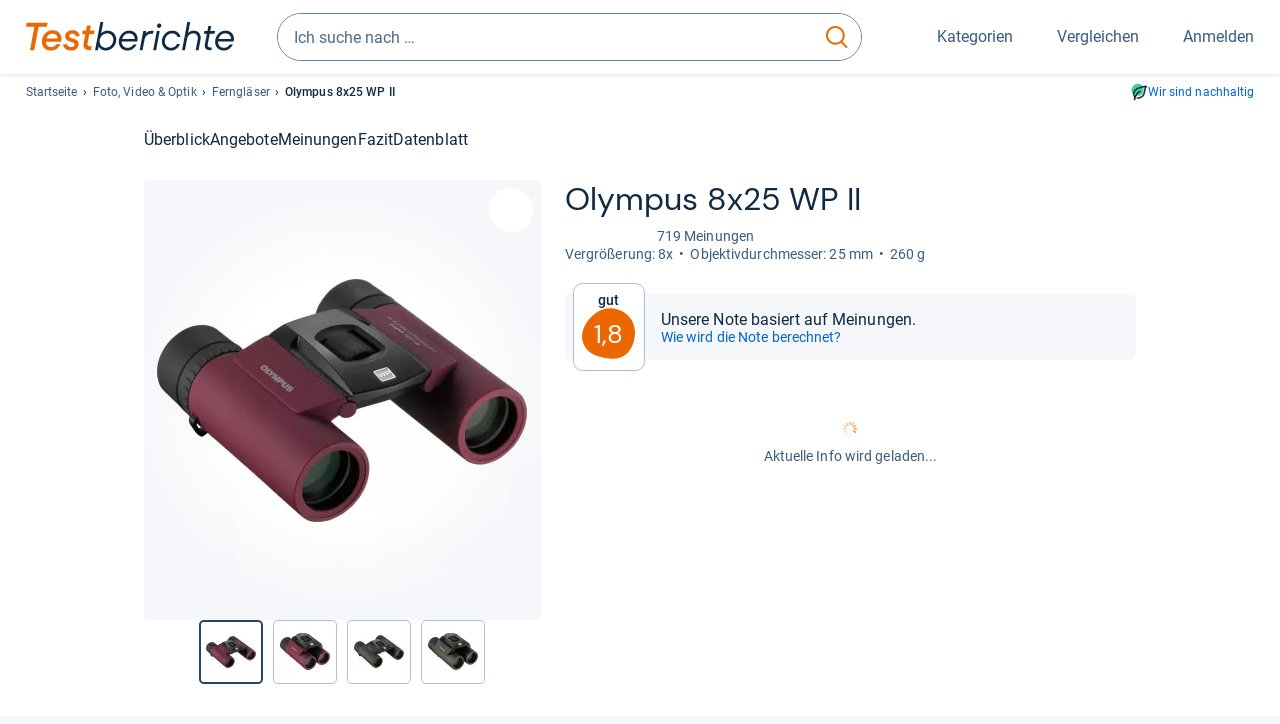

--- FILE ---
content_type: text/html;charset=UTF-8
request_url: https://www.testberichte.de/p/olympus-tests/8x25-wp-ii-testbericht.html
body_size: 28783
content:
<!DOCTYPE html>
	<html class="uil-page product-lvl product-page  no-js" lang="de" prefix="og: http://ogp.me/ns#"><head>
			<meta charset="utf-8" />
			<meta http-equiv="X-UA-Compatible" content="IE=edge" />
			<meta name="viewport" content="width=device-width, initial-scale=1.0" />
			<title>Olympus 8x25 WP II: 1,8 gut | Unsere Analyse zum Fernglas</title>
	<meta property="og:title" content="Olympus 8x25 WP II: 1,8 gut | Unsere Analyse zum Fernglas"><link rel="search" type="application/opensearchdescription+xml" title="Testberichte.de" href="/downloads/de_DE/search.xml">
	<link rel="stylesheet" href="/css/v5/style.css?rev=d257abfd7" type="text/css" media="all" />
<meta name="robots" content="index, follow" /><meta name="description" content="Unsere Einschätzung zum 8x25 WP II von Olympus. Jetzt neutral informieren!" />
		<meta property="og:description" content="Unsere Einschätzung zum 8x25 WP II von Olympus. Jetzt neutral informieren!" /><meta name="robots" content="max-snippet:-1, max-image-preview:large, max-video-preview:-1" /><link rel="apple-touch-icon" sizes="180x180" href="/apple-touch-icon.png">
			<link rel="icon" type="image/png" sizes="16x16" href="/favicon-16x16.png">
			<link rel="icon" type="image/png" sizes="32x32" href="/favicon-32x32.png">
			<link rel="icon" type="image/png" sizes="48x48" href="/favicon-48x48.png">
			<link rel="icon" href="/favicon.ico">
			<link rel="icon" type="image/svg+xml" href="/favicon.svg">
			<link rel="manifest" href="https://www.testberichte.de/manifest.json" />
			<meta name="msapplication-TileColor" content="#f37030">
			<meta name="theme-color" content="#ffffff">
			<link rel="preconnect" href="//securepubads.g.doubleclick.net">
			<link rel="dns-prefetch" href="//securepubads.g.doubleclick.net">
			<link rel="preconnect" href="//static.demoup.com">
				<link rel="dns-prefetch" href="//static.demoup.com">
			<link href="https://www.testberichte.de/fonts/v5/tb-icons-global/fonts/tb-icons-global.woff?8jxczi" as="font" type="font/woff" crossorigin>
			<link rel="preload" href="https://www.testberichte.de/fonts/v5/roboto/roboto-v27-latin-regular.woff2" as="font" type="font/woff2" crossorigin>
			<link rel="preload" href="https://www.testberichte.de/fonts/v5/roboto/roboto-v27-latin-500.woff2" as="font" type="font/woff2" crossorigin>
			<link rel="preload" href="https://www.testberichte.de/fonts/v5/dm-sans/dm-sans-v6-latin-regular.woff2" as="font" type="font/woff2" crossorigin>

			<link rel="canonical" href="https://www.testberichte.de/p/olympus-tests/8x25-wp-ii-testbericht.html" />
			<meta name="twitter:card" value="summary" />

	<meta property="og:image" content="https://www.testberichte.de/imgs/p_imgs_og/1097607.jpg" /><script>
			var siteUri	= 'https://www.testberichte.de' + '';
			var pageType = 'product';
			var siteUriPrefix = "";

			
			var docRef = false;
			var docRefMap = ['http:' + siteUri, 'https:' + siteUri];
			if (document.referrer != '') {
				for (var i = 0; i < docRefMap.length; i++) {
					if (document.referrer.substr(0, docRefMap[i].length) == docRefMap[i]) {
						docRef = true;
						break;
					}
				};
			}

			
				if (top.location != self.location && docRef === false) {
					top.location = self.location.href;
				}
			

			var adblock	= '1';
			var _requests = new Object; 
			const requestsFetch = {};
			var enableCookieClickLogging = true;
			var logMessages	= new Array;

			
				window.pageInfo = {
					pageType: 'product',
					trackingDomain: 'testberichte.de',
					
					productId: '458386',
					
				}
			</script>

		<script async src="/js/v5/advertisement.js?rev=dea63eb"></script>

		<script src="/js/v5/vendor/swiper-bundle.min.js?rev=d257abfd7" type="text/javascript"></script>
</head>
	<body class="uil-page__body"><a class="page-overlay js-page-slide-cta"></a>
<noscript>
	<div id="no-js">Für eine optimale Nutzung dieser Website aktivieren Sie bitte JavaScript.</div>
</noscript>

<header class="uil-page__header" id="header">
	<a href="#main-content" class="uic-skip-link">Zum Hauptinhalt springen</a>

	<div id='main_slot_tbw_1x1' style="height: 0px; width: 0px; display: none;"></div>

	<div class="uil-container uil-container--wide header ">
		<div class="uil-container uil-container--full-width"
		
	>
		<div class="header__container " data-function="js-header">
		<a href="/" class="header__item header__item--logo cp-9128-0"><img srcset="/img-v5/tb-logo-primary.svg" alt="testberichte.de-Logo" class="header__logo-img"></a><div class="header__item header__search js-search">
				<form class="js-search-form" method="get" action="/d/search.html" accept-charset="utf-8">
		<label class="search search--default">
			<input class="search__input search__input--default js-search-input"
				   data-cp="9129"
				   placeholder="Ich suche nach …"
				   autocomplete="off"
				   type="search"
				   maxlength="200"
				   value="">

			<button class="search__button search__button--reset search__button--reset--default js-search-reset" type="reset" title="Eingabe löschen">
				<i title="Eingabe löschen" class="search__icon-reset icon- icon-schliessen_sm"></i>
			</button>

			<button class="search__button search__button--submit search__button--default js-search-submit cp-11901-0" type="submit">
					<span class="sr-only">suchen</span>
					<svg class="search__icon search__icon--default" xmlns="http://www.w3.org/2000/svg" viewBox="0 0 24 24" fill="none"><path d="M17.187 16.155a1 1 0 1 0-1.43 1.397l1.43-1.397Zm3.598 6.544a1 1 0 0 0 1.43-1.398l-1.43 1.398Zm-10.427-2.966c5.17 0 9.359-4.195 9.359-9.367h-2c0 4.07-3.295 7.367-7.359 7.367v2ZM1 10.366c0 5.172 4.189 9.367 9.358 9.367v-2C6.295 17.733 3 14.436 3 10.366H1ZM10.358 1C5.19 1 1 5.194 1 10.366h2C3 6.297 6.295 3 10.358 3V1Zm9.359 9.366c0-5.172-4.19-9.366-9.359-9.366v2c4.063 0 7.359 3.297 7.359 7.366h2Zm-3.96 7.186 5.028 5.147 1.43-1.398-5.028-5.146-1.43 1.397Z" /></svg>
					</button>
			</label>
	</form></div>
		<div class="header__item header__item--kategorien js-lazy-sprite" data-function="js-toggle-desktop-navbar">
			<button class="user-button user-button--menu js-page-slide-cta" for="toggle-main-navigation" data-page-slide="navigation" data-cp="9127">
				












<span
	class="uic-icon uic-icon--menu
	user-button__icon" aria-hidden="true">

	

	
		
		
			
		
	

</span>
<span class="user-button__label user-button__label--menu">
					Kategorien
				</span>
			</button>
		</div>
		<div class="header__item header__item--compare">
	<button
	class="user-button user-button--compare mod-compare-cta"
	data-function="js-tooltip-compare"
	data-tippy-content="Sie haben noch keine Produkte zum Vergleich hinzugefügt."
>
	












<span
	class="uic-icon uic-icon--heart
	user-button__icon js-compare-icon" aria-hidden="true">

	

	
		
		
			<span class="user-button__count js-user-navigation-count"></span>
	
		
	

</span>
<span class="user-button__label">
		Vergleichen</span>
</button>
</div>
<div class="header__item header__item--profile-account header__item--hidden" data-function="js-profile-account">
	<button class="user-button user-button--anmelden">
		












<span
	class="uic-icon uic-icon--user
	user-button__icon" aria-hidden="true">

	

	
		
		
			
		
	

</span>
<span class="user-button__label user-button__label--anmelden js-profile-label">
			Anmelden</span>
	</button>

	<ul class="login-menu" data-function="js-login-menu">
		<li class="login-menu__item item js-logged-in-hide">
			<span class='uic-button uic-button--secondary' data-nfl='|secure|profile|login{|}{|||}'>Login</span></li>
		<li class="login-menu__item login-menu__item--register js-logged-in-hide">
			<p>Neu hier?</p>
			<span class='link link--default' data-nfl='|secure|profile|register{|}{|||}'>Kostenlos registrieren</span></li>
		<li class="login-menu__item">
	<span class='uic-link' data-nfl='|d|profile|overview{|}{|||}'>Übersicht</span></li>
<li class="login-menu__item">
	<span class='uic-link' data-nfl='|d|profile|reviews{|}{|||}'>Testberichte</span></li>
<li class="login-menu__item">
	<span class='uic-link' data-nfl='|d|profile|products{|}{|||}'>Produkte</span></li>
<li class="login-menu__item">
	<span class='uic-link' data-nfl='|d|profile|opinions{|}{|||}'>Meinungen</span></li>
<li class="login-menu__item">
	<span class='uic-link' data-nfl='|secure|profile|settings{|}{|||}'>Einstellungen</span></li></ul>
</div></div>
</div>

<nav class="uil-container uil-container--full-width mod-main-navigation page-slide-content-navigation" aria-label="Hauptnavigation">
	<div class="container container--mainnav">
		<ul class="main-nav">
			<li class="main-nav__item main-nav__item--title">
				<div class="main-nav__header">
					<div class="main-nav__title">Kategorien</div>
					<button class=" uic-button uic-button--control js-page-slide-cta
"
	 data-cp="9127"  style="position: absolute;top: 1em;right: 0.5em;z-index: 3;background: transparent;" 
	>

	












<span
	class="uic-icon uic-icon--close
	" aria-hidden="true">

	

	
		
		
			
		
	

</span>
<span class=" uic-button__label sr-only">
		Schliessen</span>
	</button>
</div>
				<label class="sr-only" for="main-navigation-level-1-back">zurück</label>
				<input class="main-nav__radio" id="main-navigation-level-1-back" type="radio" name="main-navigation-toggle-level-1" autocomplete="false" />
			</li>
			<li class="main-nav__item main-nav__item--first">
					<input class="main-nav__radio"
						data-cp="9131"
						data-coi="0"
						id="main-navigation-level-1-0"
						type="checkbox" name="main-navigation-1"
						autocomplete="false"
						/>
					<label class="main-nav__label" for="main-navigation-level-1-0">
						<i class="category-icon icon- icon-computer"></i>
						<a href="/shopping/level2_computer_hardware_3.html" class="main-nav__link cp-10475-0">Computer</a><span class="uic-icon uic-icon--main-nav"></span></label>
					<ul class="sub-nav " data-ncid="101">
							</ul>
					</li>
			<li class="main-nav__item ">
					<input class="main-nav__radio"
						data-cp="9131"
						data-coi="1"
						id="main-navigation-level-1-1"
						type="checkbox" name="main-navigation-1"
						autocomplete="false"
						/>
					<label class="main-nav__label" for="main-navigation-level-1-1">
						<i class="category-icon icon- icon-hifi_und_tv"></i>
						<a href="/shopping/level2_audio_hifi_1.html" class="main-nav__link cp-10475-0">HiFi & TV</a><span class="uic-icon uic-icon--main-nav"></span></label>
					<ul class="sub-nav " data-ncid="102">
							</ul>
					</li>
			<li class="main-nav__item main-nav__item--default" data-function="js-default-category">
					<input class="main-nav__radio"
						data-cp="9131"
						data-coi="2"
						id="main-navigation-level-1-2"
						type="checkbox" name="main-navigation-1"
						autocomplete="false"
						/>
					<label class="main-nav__label main-nav__label--default" for="main-navigation-level-1-2">
						<i class="category-icon icon- icon-foto_und_video"></i>
						<a href="/shopping/level2_foto_video_und_optik_6.html" class="main-nav__link cp-10475-0">Foto & Video</a><span class="uic-icon uic-icon--main-nav"></span></label>
					<ul class="sub-nav sub-nav--default" data-ncid="103">
							<li class="sub-nav__item sub-nav__item--title">
			<div class="sub-nav__header">
				<label class="sub-nav__card sub-nav__card--title" for="main-navigation-level-1-2" data-cp="9621">
					<i class="icon- icn-pfeil__links_sm">pfeil__links_sm</i>
				</label>
				<label class="sr-only" for="main-navigation-level-1-back">zurück</label>
				<input class="main-nav__radio" id="main-navigation-level-2-back" type="radio" name="main-navigation-toggle-level-2" autocomplete="false" />
				<label class="page-slide-button-close page-slide-button-close--sub-nav js-page-slide-cta" for="toggle-main-navigation">
					<i class="sub-nav__icon-close icon- icon-close"></i>
				</label>
			</div>
		</li>
	<li class="sub-nav__item">
		<div class="sub-nav__card">
			<a href="/foto-video-und-optik/2601/objektive.html" class="sub-nav__link cp-9132-0"><i class="sub-category-sprite sub-category-sprite--c-2601"></i>
						<span class="sub-nav__label">Objektive</span></a><i class="uic-icon uic-icon--sub-nav"></i>
		</div>
	</li>
<li class="sub-nav__item">
		<div class="sub-nav__card">
			<a href="/foto-video-und-optik/2534/digitalkameras.html" class="sub-nav__link cp-9132-0"><i class="sub-category-sprite sub-category-sprite--c-2534"></i>
						<span class="sub-nav__label">Digitalkameras</span></a><i class="uic-icon uic-icon--sub-nav"></i>
		</div>
	</li>
<li class="sub-nav__item">
		<div class="sub-nav__card">
			<a href="/testsieger/level3_digitalkameras_digitale_spiegelreflex_kameras_111.html" class="sub-nav__link cp-9132-0"><i class="sub-category-sprite sub-category-sprite--c-3547-56061"></i>
						<span class="sub-nav__label">Spiegelreflexkameras</span></a><i class="uic-icon uic-icon--sub-nav"></i>
		</div>
	</li>
<li class="sub-nav__item">
		<div class="sub-nav__card">
			<a href="/foto-video-und-optik/2534/digitalkameras/micro-four-thirds-kameras.html" class="sub-nav__link cp-9132-0"><i class="sub-category-sprite sub-category-sprite--c-3547-56062"></i>
						<span class="sub-nav__label">Systemkameras</span></a><i class="uic-icon uic-icon--sub-nav"></i>
		</div>
	</li>
<li class="sub-nav__item">
		<div class="sub-nav__card">
			<a href="/testsieger/level3_optik_fernglaeser_918.html" class="sub-nav__link cp-9132-0"><i class="sub-category-sprite sub-category-sprite--c-918"></i>
						<span class="sub-nav__label">Ferngläser</span></a><i class="uic-icon uic-icon--sub-nav"></i>
		</div>
	</li>
<li class="sub-nav__item">
		<div class="sub-nav__card">
			<a href="/foto-video-und-optik/2586/camcorder.html" class="sub-nav__link cp-9132-0"><i class="sub-category-sprite sub-category-sprite--c-2586"></i>
						<span class="sub-nav__label">Camcorder</span></a><i class="uic-icon uic-icon--sub-nav"></i>
		</div>
	</li>
<li class="sub-nav__item">
		<div class="sub-nav__card">
			<a href="/foto-video-und-optik/2586/camcorder/action-cams.html" class="sub-nav__link cp-9132-0"><i class="sub-category-sprite sub-category-sprite--c-3499"></i>
						<span class="sub-nav__label">Action-Cams</span></a><i class="uic-icon uic-icon--sub-nav"></i>
		</div>
	</li>
<li class="sub-nav__item">
		<div class="sub-nav__card">
			<span class='sub-nav__link cp-9132-0' data-nfl='|kamera-zubehoere|2609|stative{|}{|||}'><i class="sub-category-sprite sub-category-sprite--c-2609"></i>
						<span class="sub-nav__label">Stative</span></span><i class="uic-icon uic-icon--sub-nav"></i>
		</div>
	</li>
<li class="sub-nav__item">
		<div class="sub-nav__card">
			<a href="/foto-video-und-optik/2586/camcorder/dashcams.html" class="sub-nav__link cp-9132-0"><i class="sub-category-sprite sub-category-sprite--c-3513"></i>
						<span class="sub-nav__label">Dashcams</span></a><i class="uic-icon uic-icon--sub-nav"></i>
		</div>
	</li>
<li class="sub-nav__item">
		<div class="sub-nav__card">
			<a href="/foto-video-und-optik/3517/drohnen-multicopter.html" class="sub-nav__link cp-9132-0"><i class="sub-category-sprite sub-category-sprite--c-3517"></i>
						<span class="sub-nav__label">Drohnen & Multicopter</span></a><i class="uic-icon uic-icon--sub-nav"></i>
		</div>
	</li>
<li class="sub-nav__item sub-nav__item--last">
	<span class='uic-button uic-button--show-all sub-nav__show-all ' data-nfl='|shopping|level2_foto_video_und_optik_6{|}{|||}'>Zeige alle Kategorien</span></li>
<li class="sub-nav__item sub-nav__item--close" data-function="js-close-nav">
	<label class="sub-nav__card" >
		<i class="icon-">schliessen</i>
	</label>
</li>
</ul>
					</li>
			<li class="main-nav__item ">
					<input class="main-nav__radio"
						data-cp="9131"
						data-coi="3"
						id="main-navigation-level-1-3"
						type="checkbox" name="main-navigation-1"
						autocomplete="false"
						/>
					<label class="main-nav__label" for="main-navigation-level-1-3">
						<i class="category-icon icon- icon-handy_und_telefon"></i>
						<a href="/shopping/level2_handys_und_telefonie_16.html" class="main-nav__link cp-10475-0">Handy & Telefon</a><span class="uic-icon uic-icon--main-nav"></span></label>
					<ul class="sub-nav sub-nav--default" data-ncid="104">
							</ul>
					</li>
			<li class="main-nav__item ">
					<input class="main-nav__radio"
						data-cp="9131"
						data-coi="4"
						id="main-navigation-level-1-4"
						type="checkbox" name="main-navigation-1"
						autocomplete="false"
						/>
					<label class="main-nav__label" for="main-navigation-level-1-4">
						<i class="category-icon icon- icon-sport_und_gesundheit"></i>
						<a href="/shopping/level2_sport_und_fitness_15.html" class="main-nav__link cp-10475-0">Sport & Gesundheit</a><span class="uic-icon uic-icon--main-nav"></span></label>
					<ul class="sub-nav sub-nav--default" data-ncid="109">
							</ul>
					</li>
			<li class="main-nav__item ">
					<input class="main-nav__radio"
						data-cp="9131"
						data-coi="5"
						id="main-navigation-level-1-5"
						type="checkbox" name="main-navigation-1"
						autocomplete="false"
						/>
					<label class="main-nav__label" for="main-navigation-level-1-5">
						<i class="category-icon icon- icon-haushalt"></i>
						<a href="/shopping/level2_haushalt_24.html" class="main-nav__link cp-10475-0">Haushalt</a><span class="uic-icon uic-icon--main-nav"></span></label>
					<ul class="sub-nav sub-nav--default" data-ncid="106">
							</ul>
					</li>
			<li class="main-nav__item ">
					<input class="main-nav__radio"
						data-cp="9131"
						data-coi="6"
						id="main-navigation-level-1-6"
						type="checkbox" name="main-navigation-1"
						autocomplete="false"
						/>
					<label class="main-nav__label" for="main-navigation-level-1-6">
						<i class="category-icon icon- icon-haus_und_garten"></i>
						<a href="/shopping/level2_haus_und_garten_9.html" class="main-nav__link cp-10475-0">Haus & Garten</a><span class="uic-icon uic-icon--main-nav"></span></label>
					<ul class="sub-nav sub-nav--default" data-ncid="107">
							</ul>
					</li>
			<li class="main-nav__item ">
					<input class="main-nav__radio"
						data-cp="9131"
						data-coi="7"
						id="main-navigation-level-1-7"
						type="checkbox" name="main-navigation-1"
						autocomplete="false"
						/>
					<label class="main-nav__label" for="main-navigation-level-1-7">
						<i class="category-icon icon- icon-baby_und_kind"></i>
						<a href="/shopping/level2_baby_und_kinderbedarf_12.html" class="main-nav__link cp-10475-0">Baby & Kind</a><span class="uic-icon uic-icon--main-nav"></span></label>
					<ul class="sub-nav sub-nav--default" data-ncid="108">
							</ul>
					</li>
			<li class="main-nav__item ">
					<input class="main-nav__radio"
						data-cp="9131"
						data-coi="8"
						id="main-navigation-level-1-8"
						type="checkbox" name="main-navigation-1"
						autocomplete="false"
						/>
					<label class="main-nav__label" for="main-navigation-level-1-8">
						<i class="category-icon icon- icon-auto_und_motorrad"></i>
						<a href="/shopping/level2_autos_und_zubehoer_2.html" class="main-nav__link cp-10475-0">Auto & Motorrad</a><span class="uic-icon uic-icon--main-nav"></span></label>
					<ul class="sub-nav sub-nav--default" data-ncid="105">
							</ul>
					</li>
			<li class="main-nav__item main-nav__item--last">
					<input class="main-nav__radio"
						data-cp="9131"
						data-coi="9"
						id="main-navigation-level-1-9"
						type="checkbox" name="main-navigation-1"
						autocomplete="false"
						/>
					<label class="main-nav__label" for="main-navigation-level-1-9">
						<i class="category-icon icon- icon-mehr"></i>
						<a href="/21/die-kategorien-im-ueberblick.html" class="main-nav__link cp-10475-0">Mehr</a><span class="uic-icon uic-icon--main-nav"></span></label>
					<ul class="sub-nav sub-nav--default" data-ncid="110">
							</ul>
					</li>
			<li class="main-nav__item main-nav__item--login js-user-navigation-mobile">
				<span class='uic-button uic-button--secondary' data-nfl='|secure|profile|login{|}{|||}'>Anmelden</span></li>
		</ul></div>
</nav></div>

	<section class="uil-container uil-container--wide bg-white"
		
	>
		<div class="breadcrumb" id="breadcrumb">
			<ul class="breadcrumb__list">
				<li class="breadcrumb__item ">
						<a href="/" class="breadcrumb__link link link--default cp-8683-0">Startseite</a></li>
				<li class="breadcrumb__item ">
						<a href="/shopping/level2_foto_video_und_optik_6.html" class="breadcrumb__link link link--default cp-8683-0">Foto, Video & Optik</a></li>
				<li class="breadcrumb__item ">
						<a href="/testsieger/level3_optik_fernglaeser_918.html" class="breadcrumb__link link link--default cp-8683-0">Ferngläser</a></li>
				<li class="breadcrumb__item isLast">
						Olympus 8x25 WP II</li>
				</ul>

			<a href="/nachhaltigkeit.html" class="uic-link uic-sustainable-flex cp-14738-0">Wir sind nachhaltig</a></div>

		<script type="application/ld+json">
					{
						"@context": "http://schema.org",
						"@type": "BreadcrumbList",
						"itemListElement": [
						{
							"@type": "ListItem",
							"position": 1,
							"item": {
								"@id": "https://www.testberichte.de/",
								"name": "Startseite"
							}
						}
						
							,
							{
								"@type": "ListItem",
								"position": 2,
								"item": {
									"@id": "https://www.testberichte.de/shopping/level2_foto_video_und_optik_6.html",
									"name": "Foto, Video & Optik"
								}
							}
						
							,
								{
								"@type": "ListItem",
								"position": 3,
								"item": {
									"@id": "https://www.testberichte.de/testsieger/level3_optik_fernglaeser_918.html",
									"name": "Ferngläser"
								}
							}
						
						]
					}
				</script>
	</section>

</header><div id="dfp-main-left">
	<div class="dfp-main-slot-left-1 " id="dfp-main-slot-left-1"></div><div class="dfp-main-slot-left-2 " id="dfp-main-slot-left-2"></div></div>

<div id="dfp-main-right">
	<div class="dfp-main-slot-right-1 " id="dfp-main-slot-right-1"></div></div>

<section class="container container--dfp">
	<div class="dfp-main-slot-top " id="dfp-main-slot-top"></div></section>

<main class="uil-page__main " id="main-content" style="">
	<nav class="uic-subnav" id="sticky-nav" data-js-scrollspy="sticky-nav" data-function="js-is-sticky">
		<div class=" uil-container uic-subnav__container uic-scroll-overlay ">
	<ul class="uic-subnav__list">
				<li class="uic-subnav__item uic-subnav__item--overview">
						<a class="uic-subnav__link highlight log-15669-c-458386-28-0" href="#produkt-ueberblick" data-cpid="15669" data-js-scrollspy-link>
							Überblick</a>
					</li>
				<li class="uic-subnav__item">
									<a class="uic-subnav__link log-15686-c-458386-28-0" href="#produkt-angebote" data-cpid="15686" data-js-scrollspy-link>
										Angebote
									</a>
								</li>
							<li class="uic-subnav__item">
							<a class="uic-subnav__link log-15688-c-458386-28-0" href="#produkt-meinungen" data-cpid="15688" data-js-scrollspy-link>
								Meinungen
							</a>
						</li>
					<li class="uic-subnav__item">
							<a class="uic-subnav__link log-15695-c-458386-28-0" href="#produkt-artikel" data-cpid="15695" data-js-scrollspy-link>
								Fazit
							</a>
						</li>
					<li class="uic-subnav__item">
							<a class="uic-subnav__link log-15690-c-458386-28-0" href="#produkt-datenblatt" data-cpid="15690" data-js-scrollspy-link>
								Datenblatt
							</a>
						</li>
					</ul>
		</div></nav>
<script>
	if (typeof(logger) === 'object') {logger.addHandlerOnClassName({"t":"cc","d":{"i":"0","itc":"82","pc":"96651","ioc":"683854"}}, "null", "log-15669-c-458386-28-0", 0, null);} else {logMessages.push({message: {"t":"cc","d":{"i":"0","itc":"82","pc":"96651","ioc":"683854"}}, context: 'null', selector: 'log-15669-c-458386-28-0', index: 0, method: 'addHandlerOnClassName'});}if (typeof(logger) === 'object') {logger.addHandlerOnClassName({"t":"cc","d":{"i":"0","itc":"82","pc":"68651","ioc":"683854"}}, "null", "log-15686-c-458386-28-0", 0, null);} else {logMessages.push({message: {"t":"cc","d":{"i":"0","itc":"82","pc":"68651","ioc":"683854"}}, context: 'null', selector: 'log-15686-c-458386-28-0', index: 0, method: 'addHandlerOnClassName'});}if (typeof(logger) === 'object') {logger.addHandlerOnClassName({"t":"cc","d":{"i":"0","itc":"82","pc":"88651","ioc":"683854"}}, "null", "log-15688-c-458386-28-0", 0, null);} else {logMessages.push({message: {"t":"cc","d":{"i":"0","itc":"82","pc":"88651","ioc":"683854"}}, context: 'null', selector: 'log-15688-c-458386-28-0', index: 0, method: 'addHandlerOnClassName'});}if (typeof(logger) === 'object') {logger.addHandlerOnClassName({"t":"cc","d":{"i":"0","itc":"82","pc":"59651","ioc":"683854"}}, "null", "log-15695-c-458386-28-0", 0, null);} else {logMessages.push({message: {"t":"cc","d":{"i":"0","itc":"82","pc":"59651","ioc":"683854"}}, context: 'null', selector: 'log-15695-c-458386-28-0', index: 0, method: 'addHandlerOnClassName'});}if (typeof(logger) === 'object') {logger.addHandlerOnClassName({"t":"cc","d":{"i":"0","itc":"82","pc":"09651","ioc":"683854"}}, "null", "log-15690-c-458386-28-0", 0, null);} else {logMessages.push({message: {"t":"cc","d":{"i":"0","itc":"82","pc":"09651","ioc":"683854"}}, context: 'null', selector: 'log-15690-c-458386-28-0', index: 0, method: 'addHandlerOnClassName'});}</script><section class="uic-product-header uic-product-header--standard section section--anchor js-dfp--top-identifier"
	 id="produkt-ueberblick">

	<div class="uil-container uic-product-header__container"
		
	>
		<div class="uic-product-header__grid uic-product-header__grid--standard" id="js-product-header-grid">
			<div class="uic-product-header__media uic-product-header__media--standard">
				<div class="uic-product-header__sticky ">
					<uic-dialog class="uic-dialog-component">

	<dialog
		class="uic-dialog  uic-fade-in uic-dialog--gallery"
		
		id="js-modal-gallery">

		<header class="uic-dialog__header">
			<h2 class="uic-dialog__title">
					Bilder zu Olympus 8x25 WP II</h2>
			<button class=" uic-button uic-button--control
"
	data-dialog-close
	>

	












<span
	class="uic-icon uic-icon--close
	" aria-hidden="true">

	

	
		
		
			
		
	

</span>
<span class=" uic-button__label sr-only">
		Schließen</span>
	</button>
</header>

		<div class="uic-dialog__main " data-modal-main-container>
			<div class="uic-dialog__gallery">
					<div class="uic-carousel  uic-carousel--modal" id="">

	<div class="swiper uic-carousel__slider  uic-carousel__slider--modal"
		 data-coi="458386"  data-cp="15697" data-modal-gallery>

		<ol
			class="swiper-wrapper uic-carousel__wrapper
			"
			id="carousel-">
			<li class="uic-carousel__slide">
								<picture class="picture
	 picture--modal-gallery ">

	<source srcset="/imgs/webp/p_imgs_370/1097607.jpg, /imgs/webp/p_imgs_supersize/1097607.jpg 1.5x" type="image/webp">
			<source srcset="/imgs/p_imgs_370/1097607.jpg, /imgs/p_imgs_supersize/1097607.jpg 1.5x" type="image/jpeg">
		<img
	alt="Produktbild Olympus 8x25 WP II"
	class="image  image--product"
	 loading="lazy" 
			onerror="this.onerror=null;this.src='/img-v5/noimage.svg';"
		
	src="/imgs/p_imgs_370/1097607.jpg"
></picture>
</li>
						<li class="uic-carousel__slide">
								<picture class="picture
	 picture--modal-gallery ">

	<source srcset="/imgs/webp/p_imgs_370/1097611.jpg, /imgs/webp/p_imgs_supersize/1097611.jpg 1.5x" type="image/webp">
			<source srcset="/imgs/p_imgs_370/1097611.jpg, /imgs/p_imgs_supersize/1097611.jpg 1.5x" type="image/jpeg">
		<img
	alt="Produktbild Olympus 8x25 WP II"
	class="image  image--product"
	 loading="lazy" 
			onerror="this.onerror=null;this.src='/img-v5/noimage.svg';"
		
	src="/imgs/p_imgs_370/1097611.jpg"
></picture>
</li>
						<li class="uic-carousel__slide">
								<picture class="picture
	 picture--modal-gallery ">

	<source srcset="/imgs/webp/p_imgs_370/1097608.jpg, /imgs/webp/p_imgs_supersize/1097608.jpg 1.5x" type="image/webp">
			<source srcset="/imgs/p_imgs_370/1097608.jpg, /imgs/p_imgs_supersize/1097608.jpg 1.5x" type="image/jpeg">
		<img
	alt="Produktbild Olympus 8x25 WP II"
	class="image  image--product"
	 loading="lazy" 
			onerror="this.onerror=null;this.src='/img-v5/noimage.svg';"
		
	src="/imgs/p_imgs_370/1097608.jpg"
></picture>
</li>
						<li class="uic-carousel__slide">
								<picture class="picture
	 picture--modal-gallery ">

	<source srcset="/imgs/webp/p_imgs_370/1097609.jpg, /imgs/webp/p_imgs_supersize/1097609.jpg 1.5x" type="image/webp">
			<source srcset="/imgs/p_imgs_370/1097609.jpg, /imgs/p_imgs_supersize/1097609.jpg 1.5x" type="image/jpeg">
		<img
	alt="Produktbild Olympus 8x25 WP II"
	class="image  image--product"
	 loading="lazy" 
			onerror="this.onerror=null;this.src='/img-v5/noimage.svg';"
		
	src="/imgs/p_imgs_370/1097609.jpg"
></picture>
</li>
						<li class="uic-carousel__slide">
								<picture class="picture
	 picture--modal-gallery ">

	<source srcset="/imgs/webp/p_imgs_370/1097610.jpg, /imgs/webp/p_imgs_supersize/1097610.jpg 1.5x" type="image/webp">
			<source srcset="/imgs/p_imgs_370/1097610.jpg, /imgs/p_imgs_supersize/1097610.jpg 1.5x" type="image/jpeg">
		<img
	alt="Produktbild Olympus 8x25 WP II"
	class="image  image--product"
	 loading="lazy" 
			onerror="this.onerror=null;this.src='/img-v5/noimage.svg';"
		
	src="/imgs/p_imgs_370/1097610.jpg"
></picture>
</li>
						</ol>
	</div>

	<!-- If we need swiper pagination -->
	<div class="swiper-pagination uic-carousel__pagination" data-carousel-pagination></div>
	<!-- If we need swiper navigation -->
	<button class=" uic-button uic-button--control uic-carousel__button  uic-carousel__button--prev
"
	data-carousel-btn="prev"
	>

	












<span
	class="uic-icon uic-icon--arrow-left
	" aria-hidden="true">

	

	
		
		
			
		
	

</span>
<span class=" uic-button__label sr-only">
		vorherig</span>
	</button>
<button class=" uic-button uic-button--control uic-carousel__button   uic-carousel__button--next
"
	data-carousel-btn="next"
	>

	












<span
	class="uic-icon uic-icon--arrow-right
	" aria-hidden="true">

	

	
		
		
			
		
	

</span>
<span class=" uic-button__label sr-only">
		nächste</span>
	</button>
</div>
</div>

				<div class="uic-dialog__offer" data-modal-gallery-offer></div>
			</div>

		</dialog>

</uic-dialog><div class="uic-carousel  uic-carousel--gallery" id="">

	<div class="swiper uic-carousel__slider  uic-carousel__slider--gallery"
		 data-coi="458386"  data-cp="11355" data-gallery>

		<ol
			class="swiper-wrapper uic-carousel__wrapper
			"
			id="carousel-">
			<li class="uic-carousel__slide">
					<picture class="picture
	 picture--gallery ">

	<source srcset="/imgs/webp/p_imgs_370/1097607.jpg, /imgs/webp/p_imgs_supersize/1097607.jpg 1.5x" type="image/webp">
			<source srcset="/imgs/p_imgs_370/1097607.jpg, /imgs/p_imgs_supersize/1097607.jpg 1.5x" type="image/jpeg">
		<img
	alt="Produktbild Olympus 8x25 WP II"
	class="image  image--product"
	
			onerror="this.onerror=null;this.src='/img-v5/noimage.svg';"
		
	src="/imgs/p_imgs_370/1097607.jpg"
></picture>
</li>
			<li class="uic-carousel__slide">
					<picture class="picture
	 picture--gallery ">

	<source srcset="/imgs/webp/p_imgs_370/1097611.jpg, /imgs/webp/p_imgs_supersize/1097611.jpg 1.5x" type="image/webp">
			<source srcset="/imgs/p_imgs_370/1097611.jpg, /imgs/p_imgs_supersize/1097611.jpg 1.5x" type="image/jpeg">
		<img
	alt="Produktbild Olympus 8x25 WP II"
	class="image  image--product"
	 loading="lazy" 
			onerror="this.onerror=null;this.src='/img-v5/noimage.svg';"
		
	src="/imgs/p_imgs_370/1097611.jpg"
></picture>
</li>
			<li class="uic-carousel__slide">
					<picture class="picture
	 picture--gallery ">

	<source srcset="/imgs/webp/p_imgs_370/1097608.jpg, /imgs/webp/p_imgs_supersize/1097608.jpg 1.5x" type="image/webp">
			<source srcset="/imgs/p_imgs_370/1097608.jpg, /imgs/p_imgs_supersize/1097608.jpg 1.5x" type="image/jpeg">
		<img
	alt="Produktbild Olympus 8x25 WP II"
	class="image  image--product"
	 loading="lazy" 
			onerror="this.onerror=null;this.src='/img-v5/noimage.svg';"
		
	src="/imgs/p_imgs_370/1097608.jpg"
></picture>
</li>
			<li class="uic-carousel__slide">
					<picture class="picture
	 picture--gallery ">

	<source srcset="/imgs/webp/p_imgs_370/1097609.jpg, /imgs/webp/p_imgs_supersize/1097609.jpg 1.5x" type="image/webp">
			<source srcset="/imgs/p_imgs_370/1097609.jpg, /imgs/p_imgs_supersize/1097609.jpg 1.5x" type="image/jpeg">
		<img
	alt="Produktbild Olympus 8x25 WP II"
	class="image  image--product"
	 loading="lazy" 
			onerror="this.onerror=null;this.src='/img-v5/noimage.svg';"
		
	src="/imgs/p_imgs_370/1097609.jpg"
></picture>
</li>
			<li class="uic-carousel__slide">
					<picture class="picture
	 picture--gallery ">

	<source srcset="/imgs/webp/p_imgs_370/1097610.jpg, /imgs/webp/p_imgs_supersize/1097610.jpg 1.5x" type="image/webp">
			<source srcset="/imgs/p_imgs_370/1097610.jpg, /imgs/p_imgs_supersize/1097610.jpg 1.5x" type="image/jpeg">
		<img
	alt="Produktbild Olympus 8x25 WP II"
	class="image  image--product"
	 loading="lazy" 
			onerror="this.onerror=null;this.src='/img-v5/noimage.svg';"
		
	src="/imgs/p_imgs_370/1097610.jpg"
></picture>
</li>
			</ol>
	</div>

	<div class="uic-carousel__video-button js-demoup-mobile"></div>
		<!-- If we need swiper pagination -->
	<div class="swiper-pagination uic-carousel__pagination" data-carousel-pagination></div>
	<!-- If we need swiper navigation -->
	<button class=" uic-button uic-button--control uic-carousel__button  uic-carousel__button--prev
"
	data-carousel-btn="prev"
	>

	












<span
	class="uic-icon uic-icon--arrow-left
	" aria-hidden="true">

	

	
		
		
			
		
	

</span>
<span class=" uic-button__label sr-only">
		vorherig</span>
	</button>
<button class=" uic-button uic-button--control uic-carousel__button   uic-carousel__button--next
"
	data-carousel-btn="next"
	>

	












<span
	class="uic-icon uic-icon--arrow-right
	" aria-hidden="true">

	

	
		
		
			
		
	

</span>
<span class=" uic-button__label sr-only">
		nächste</span>
	</button>
</div>
<div class="uic-carousel  uic-carousel--thumb" id="">

	<div class="swiper uic-carousel__slider  uic-carousel__slider--thumb"
		 data-coi="458386"  data-cp="9137" data-thumb-gallery>

		<div
			class="swiper-wrapper uic-carousel__wrapper
			"
			id="carousel-">
			<button class="uic-carousel__slide uic-thumb-button" data-carousel-thumb-btn>
						<picture class="picture
	 ">

	<source srcset="/imgs/webp/p_imgs_50/1097607.jpg" type="image/webp">
		<img
	alt="Produktbild Olympus 8x25 WP II"
	class="image  image--thumb"
	
			onerror="this.onerror=null;this.src='/img-v5/noimage.svg';"
		
	src="/imgs/p_imgs_50/1097607.jpg"
></picture>
</button>
				<button class="uic-carousel__slide uic-thumb-button" data-carousel-thumb-btn>
						<picture class="picture
	 ">

	<source srcset="/imgs/webp/p_imgs_50/1097611.jpg" type="image/webp">
		<img
	alt="Produktbild Olympus 8x25 WP II"
	class="image  image--thumb"
	
			onerror="this.onerror=null;this.src='/img-v5/noimage.svg';"
		
	src="/imgs/p_imgs_50/1097611.jpg"
></picture>
</button>
				<button class="uic-carousel__slide uic-thumb-button" data-carousel-thumb-btn>
						<picture class="picture
	 ">

	<source srcset="/imgs/webp/p_imgs_50/1097608.jpg" type="image/webp">
		<img
	alt="Produktbild Olympus 8x25 WP II"
	class="image  image--thumb"
	
			onerror="this.onerror=null;this.src='/img-v5/noimage.svg';"
		
	src="/imgs/p_imgs_50/1097608.jpg"
></picture>
</button>
				<button class="uic-carousel__slide uic-thumb-button" data-carousel-thumb-btn>
						<picture class="picture
	 ">

	<source srcset="/imgs/webp/p_imgs_50/1097609.jpg" type="image/webp">
		<img
	alt="Produktbild Olympus 8x25 WP II"
	class="image  image--thumb"
	
			onerror="this.onerror=null;this.src='/img-v5/noimage.svg';"
		
	src="/imgs/p_imgs_50/1097609.jpg"
></picture>
</button>
				<button class="uic-carousel__slide uic-thumb-button" data-carousel-thumb-btn>
						<picture class="picture
	 ">

	<source srcset="/imgs/webp/p_imgs_50/1097610.jpg" type="image/webp">
		<img
	alt="Produktbild Olympus 8x25 WP II"
	class="image  image--thumb"
	
			onerror="this.onerror=null;this.src='/img-v5/noimage.svg';"
		
	src="/imgs/p_imgs_50/1097610.jpg"
></picture>
</button>
				</div>
	</div>

	<!-- If we need swiper pagination -->
	<!-- If we need swiper navigation -->
	<button class=" uic-button uic-button--control uic-carousel__button uic-carousel__button--thumb uic-carousel__button--prev
"
	data-carousel-btn="prev"
	>

	












<span
	class="uic-icon uic-icon--arrow-left
	" aria-hidden="true">

	

	
		
		
			
		
	

</span>
<span class=" uic-button__label sr-only">
		vorherig</span>
	</button>
<button class=" uic-button uic-button--control uic-carousel__button  uic-carousel__button--thumb uic-carousel__button--next
"
	data-carousel-btn="next"
	>

	












<span
	class="uic-icon uic-icon--arrow-right
	" aria-hidden="true">

	

	
		
		
			
		
	

</span>
<span class=" uic-button__label sr-only">
		nächste</span>
	</button>
</div>
<button class="uic-compare-button js-compare"
		data-cid="918"
		data-cp="11156"
		data-pid="458386"
	>
		<span class="uic-compare-button__item uic-compare-button__item--add" title='Zum Vergleich hinzufügen'>
			<span class="uic-compare-button__text">
				Vergleichen</span>

			












<span
	class="uic-icon uic-icon--heart
	uic-compare-button__icon" aria-hidden="true">

	

	
		
		
			
		
	

</span>
</span>

		<span class="uic-compare-button__item uic-compare-button__item--remove" title='Aus Vergleich entfernen'>
			<span class="uic-compare-button__text">
				Hinzugefügt</span>

			












<span
	class="uic-icon uic-icon--heart-filled
	uic-compare-button__icon" aria-hidden="true">

	

	
		
		
			
		
	

</span>
</span>
	</button>
</div>
			</div>
			<div class="uic-product-header__head uic-product-header__head--standard">
				<div class="uic-product-header__title">

					<h1 class="headline headline--main">
		Olym­pus 8x25 WP II</h1>
<ul class="uic-mini-datasheet " >
	<li class="uic-mini-datasheet__item">

					<p class="uic-rating uic-rating--product-header " data-function="js-star-rating">
		<span class="uic-rating__icons uic-rating__icons--84"></span>
			<span class="uic-rating__label ">
						719 Meinungen</span>
				</p>
</li>
			</ul><div class=" uic-scroll-overlay ">
	<ul class="uic-mini-datasheet uic-mini-datasheet--mobile-scroll" >
	<li class="uic-mini-datasheet__item">
				Ver­grö­ße­rung: 8x</li>
		<li class="uic-mini-datasheet__item">
				Objek­tiv­durch­mes­ser: 25 mm</li>
		<li class="uic-mini-datasheet__item">
				 260 g</li>
		</ul></div></div>
			</div>
			<div class="uic-product-header__body uic-product-header__body--standard">
					<div class="uic-product-header__score" >
			<div class="uic-product-header__badge">

				<div class="uic-badge uic-badge--hero">
	<div class="uic-badge__grade">
		<p class="uic-badge__label
			">
			Gut</p>
		<p class="uic-badge__average ">
			1,8</p>
		</div>
</div></div>

			<p class="uic-product-header__badge-label">
						Unsere Note basiert auf Meinungen.<a href="/tb/haeufige-fragen.html#meinungen" class="uic-link  uic-product-header__badge-link cp-15698-0">Wie wird die Note berechnet?</a></p>
				</div>

		<div class="uic-product-header__offer js-offer-box" id="js-product-header-offer">

			<div class="loader">
				<div class="loading loading--default"></div>
				<p class="bodycopy bodycopy--muted">
					Aktuelle Info wird geladen...</p>
			</div>
			</div>

		<div class="uic-product-header__relatives">
			</div></div>
			</div>
	</div>

</section>
<section class="container">
		<div class="layout layout--2-col">
			<div class="layout__cell layout__cell--l5-main" id="produkt-informationen">
				<section class="uil-section
		 section--anchor"
		 id='produkt-angebote'
	>
		<div class="headline-main-wrapper headline-main-wrapper--ofrs-title js-ofr-list-hl"
	data-view-cp="15017"
	data-view-obj-id="458386">

	<h2 class="headline headline--section">
		Angebote</h2>
</div>

<div class="mod mod-primary" id="ofrs">
	<div class="uic-infobox uic-infobox--affiliate uic-infobox--icon ">
	












<p
	class="uic-icon uic-icon--affiliate
	 uic-infobox__icon uic-infobox__icon--affiliate" aria-hidden="true">

	

	
		
		
			
		
	

</p>
<p class="uic-infobox__text">

		Wir arbeiten unabhängig und neutral. Wenn Sie auf ein verlinktes Shop-Angebot klicken, unterstützen Sie uns dabei. Wir erhalten dann ggf. eine Vergütung. <a href="https://www.testberichte.de/tb/haeufige-fragen.html#Unternehmen" target="_blank" class="link link--default cp-15531-0">Mehr erfahren</a></p>
</div><div class="offer-navigation js-ofr-list"
		data-view-cp="15018"
		data-view-obj-id="458386">

		<!-- Code for when there is only one tab -->
		<div
	aria-hidden="false"
	class="uic-tabs__panel "
	data-panel
	role="tabpanel"
	
>
	<div id="product-new-ofrs" class="mod-product-ofrs js-mod-product-ofrs" data-count="16">
		<div class="card card--borderless">
	<ul class="ofr-list ">
		<li class="ofr-list__item">
				<div class="uic-offer-item uic-offer-item--standard">

		<div class="uic-offer-item__image">
			<img
	alt=""
	class="image "
	 loading="lazy" 
			onerror="this.onerror=null;this.src='/img-v5/noimage.svg';"
		
	src="//img.testberichte.de/imageserver/ImageServlet?w=60&amp;h=60&amp;l=1&amp;erl=lxxtw%3E33q2qihme1eqe%7Esr2gsq3mqekiw3M375%3A7%5CHg%5EK%7BP2cWP5%3A4c2ntk&amp;hm=bc2ed7d556"
></div>

		<div class="uic-offer-item__block uic-offer-item__block--standard">
			<div class="uic-offer-item__title">
				Olympus 8x25 WP II grün</div>

			<div class="ofr__description-box">
				<label class="ofr__paragraph ofr__paragraph--hasMore">
						<input type="checkbox" class="ofr__paragraph--chck" />
						<p class="ofr__paragraph--desc ofr__paragraph--desc3">Wasserdicht / beschlagsfrei / Staubschutz Optische Top - Leistung Kompaktes Outdoor - Design. Subjektives Sehfeld: 49,5° Schlankes und schickes Outdoor - Design in 2 attraktiven Farben Lieferumfang: Olympus 8x25 WP II grün...</p>
						<p role="button" class="ofr__paragraph--more ofr__paragraph--more3">Mehr</p>
						</label>
				</div>

			<div class="uic-offer-item__delivery uic-offer-item__delivery--standard">
				<span
	class="uic-icon uic-icon--delivery-1
	" aria-hidden="true">

	

	
		
		
			
		
	

</span>
Lieferung: Auf Lager</div>
		</div>

		<div class="uic-offer-item__merch">
			<div class="merchant-box">
					<img class="image image--merch js-mchnt-img" alt="Amazon.de" src="/img-v3/merchantb/081402.gif" loading="lazy"></div>
			</div>
		<div class="uic-offer-item__price">
			<div class="ofr__prc-delivery-box">
				<div class="uic-label uic-label--top-product ">

	Oft geklickt</div><div class="ofr__prc">
						<p class="prc prc--default" >
	96,99 €</p>

</div>

					<div class="ofr__ppu">
						</div>

					<div class="ofr__delivery-cost">
						<small class="prc-subtext prc-subtext--delivery">
    Versand: <span class="wsnw">0,00 €</span></small>
</div>
				</div>
		</div>


	</div></li>
		<li class="ofr-list__item">
				<div class="uic-offer-item uic-offer-item--standard">

		<div class="uic-offer-item__image">
			<img
	alt=""
	class="image "
	 loading="lazy" 
			onerror="this.onerror=null;this.src='/img-v5/noimage.svg';"
		
	src="//img.testberichte.de/imageserver/ImageServlet?w=60&amp;h=60&amp;l=1&amp;erl=lxxtw%3E33q2qihme1eqe%7Esr2gsq3mqekiw3M365m%3B%2F%3DEGtJP2cWP5%3A4c2ntk&amp;hm=dcaab51316"
></div>

		<div class="uic-offer-item__block uic-offer-item__block--standard">
			<div class="uic-offer-item__title">
				OM SYSTEM Sport Fernglas 8x25 WP II lila,</div>

			<div class="ofr__description-box">
				<label class="ofr__paragraph ofr__paragraph--hasMore">
						<input type="checkbox" class="ofr__paragraph--chck" />
						<p class="ofr__paragraph--desc ofr__paragraph--desc3">Wasserdicht / beschlagsfrei / Staubschutz Optische Top - Leistung Kompaktes Outdoor - Design Empfohlene Einsatzgebiete: Wandern, Natur, Sport / Veranstaltungen, Reisen, Wassersport Alle Olympus | OM SYSTEM Ferngläser werden komplett mit Ta...</p>
						<p role="button" class="ofr__paragraph--more ofr__paragraph--more3">Mehr</p>
						</label>
				</div>

			<div class="uic-offer-item__delivery uic-offer-item__delivery--standard">
				<span
	class="uic-icon uic-icon--delivery-1
	" aria-hidden="true">

	

	
		
		
			
		
	

</span>
Lieferung: Auf Lager</div>
		</div>

		<div class="uic-offer-item__merch">
			<div class="merchant-box">
					<img class="image image--merch js-mchnt-img" alt="Amazon.de" src="/img-v3/merchantb/081402.gif" loading="lazy"></div>
			</div>
		<div class="uic-offer-item__price">
			<div class="ofr__prc-delivery-box">
				<div class="ofr__prc">
						<p class="prc prc--default" >
	109,00 €</p>

</div>

					<div class="ofr__ppu">
						</div>

					<div class="ofr__delivery-cost">
						<small class="prc-subtext prc-subtext--delivery">
    Versand: <span class="wsnw">0,00 €</span></small>
</div>
				</div>
		</div>


	</div></li>
		<li class="ofr-list__item">
				<div class="uic-offer-item uic-offer-item--standard">

		<div class="uic-offer-item__image">
			<img
	alt=""
	class="image "
	 loading="lazy" 
			onerror="this.onerror=null;this.src='/img-v5/noimage.svg';"
		
	src="//img.testberichte.de/imageserver/ImageServlet?w=60&amp;h=60&amp;l=1&amp;erl=lxxtw%3E33qihme2jsxs1ivlevhx2hi3mqekiw3tvshygxcmqekiw3tstytcmqekiw3sp%7Dqtyw1%3C%7C691%7Bt1mm1%7Bephkvyr1wtigmep1ihmxmsr15%3A%3C%3C7%3A%3D687%3A%3C847482ntk&amp;hm=38fc15d66d"
></div>

		<div class="uic-offer-item__block uic-offer-item__block--standard">
			<div class="uic-offer-item__title">
				Olympus 8x25 WP II waldgrün Special Edition</div>

			<div class="ofr__description-box">
				<label class="ofr__paragraph ofr__paragraph--hasMore">
						<input type="checkbox" class="ofr__paragraph--chck" />
						<p class="ofr__paragraph--desc ofr__paragraph--desc3">Wasserdichtes Fernglas mit 8facher Vergrößerung und Gummierung für einen komfortablen und sicheren Halt....</p>
						<p role="button" class="ofr__paragraph--more ofr__paragraph--more3">Mehr</p>
						</label>
				</div>

			<div class="uic-offer-item__delivery uic-offer-item__delivery--standard">
				<span
	class="uic-icon uic-icon--delivery-1
	" aria-hidden="true">

	

	
		
		
			
		
	

</span>
Lieferung: in 2-5 Werktagen lieferbar</div>
		</div>

		<div class="uic-offer-item__merch">
			<div class="merchant-box">
					<img class="image image--merch js-mchnt-img" alt="Foto Erhardt" src="//img.testberichte.de/imageserver/ImageServlet?w=500&amp;h=500&amp;vd=b&amp;m=1&amp;l=1&amp;url=https%3A%2F%2Fgzhls.at%2Fb%2Flogos%2F6400.jpg&amp;hm=f70f092840" loading="lazy"></div>
			</div>
		<div class="uic-offer-item__price">
			<div class="ofr__prc-delivery-box">
				<div class="uic-label uic-label--top-product ">

	Bester Preis</div><div class="ofr__prc">
						<p class="prc prc--default" >
	89,99 €</p>

</div>

					<div class="ofr__ppu">
						</div>

					<div class="ofr__delivery-cost">
						<small class="prc-subtext prc-subtext--delivery">
    Versand: <span class="wsnw">0,00 €</span></small>
</div>
				</div>
		</div>


	</div></li>
		<li class="ofr-list__item">
				<div class="uic-offer-item uic-offer-item--standard">

		<div class="uic-offer-item__image">
			<img
	alt=""
	class="image "
	 loading="lazy" 
			onerror="this.onerror=null;this.src='/img-v5/noimage.svg';"
		
	src="//img.testberichte.de/imageserver/ImageServlet?w=60&amp;h=60&amp;l=1&amp;erl=lxxtw%3E33%7B%7B%7B2jsxsosgl2hi3fmphhexir3fmphkvsww3sp%7Dqtyw1jivrkpew1%3C%7C691%7Bt1mm1kvyirc88%3A472ntk&amp;hm=b904b629a1"
></div>

		<div class="uic-offer-item__block uic-offer-item__block--standard">
			<div class="uic-offer-item__title">
				Olympus Fernglas 8x25 WP II grün </div>

			<div class="ofr__description-box">
				<label class="ofr__paragraph">
						<input type="checkbox" class="ofr__paragraph--chck" />
						<p class="ofr__paragraph--desc">Sofort lieferbar.</p>
						</label>
				</div>

			<div class="uic-offer-item__delivery uic-offer-item__delivery--standard">
				<span
	class="uic-icon uic-icon--delivery-1
	" aria-hidden="true">

	

	
		
		
			
		
	

</span>
Lieferung: Sofort lieferbar.</div>
		</div>

		<div class="uic-offer-item__merch">
			<div class="merchant-box">
					<img class="image image--merch js-mchnt-img" alt="Hifi & Foto Koch GmbH" src="https://www.testberichte.de/img-v3/merchant/2897.png" loading="lazy"></div>
			</div>
		<div class="uic-offer-item__price">
			<div class="ofr__prc-delivery-box">
				<div class="ofr__prc">
						<p class="prc prc--default" >
	119,00 €</p>

</div>

					<div class="ofr__ppu">
						</div>

					<div class="ofr__delivery-cost">
						<small class="prc-subtext prc-subtext--delivery">
    Versand: <span class="wsnw">0,00 €</span></small>
</div>
				</div>
		</div>


	</div></li>
		<li class="ofr-list__item">
				<div class="uic-offer-item uic-offer-item--standard">

		<div class="uic-offer-item__image">
			<img
	alt=""
	class="image "
	 loading="lazy" 
			onerror="this.onerror=null;this.src='/img-v5/noimage.svg';"
		
	src="//img.testberichte.de/imageserver/ImageServlet?w=60&amp;h=60&amp;l=1&amp;erl=lxxtw%3E33%7B%7B%7B2oeqive1i%7Ctviww2hi3qihme357895%3Ahf16h%3C%3D18%3Cg%3D1f5451ih9hg49%3B%3C75i3566%3B%3A%3D75c52ntk&amp;hm=09561930ba"
></div>

		<div class="uic-offer-item__block uic-offer-item__block--standard">
			<div class="uic-offer-item__title">
				Olympus 8x25 WP II Grün V501011EE000</div>

			<div class="ofr__description-box">
				<label class="ofr__paragraph ofr__paragraph--hasMore">
						<input type="checkbox" class="ofr__paragraph--chck" />
						<p class="ofr__paragraph--desc ofr__paragraph--desc3">Energieeffizienzklasse \N, Das Olympus 8x25 WP II Green ist ein wasserdichtes Sportfernglas. Diese Ferngläser eignen sich hervorragend für Menschen, die gerne in die Natur gehen und beim Wandern Landschaften betrachten....</p>
						<p role="button" class="ofr__paragraph--more ofr__paragraph--more3">Mehr</p>
						</label>
				</div>

			<div class="uic-offer-item__delivery uic-offer-item__delivery--standard">
				<span
	class="uic-icon uic-icon--delivery-2
	" aria-hidden="true">

	

	
		
		
			
		
	

</span>
Lieferung: 4-8 Werktage</div>
		</div>

		<div class="uic-offer-item__merch">
			<div class="merchant-box">
					<img class="image image--merch js-mchnt-img" alt="Kamera Express DE - Kamera Express Rotterdam B.V." src="//img.testberichte.de/imageserver/ImageServlet?w=500&amp;h=500&amp;vd=b&amp;m=1&amp;l=1&amp;url=https%3A%2F%2Fimg01.guenstiger.de%2Fimagefiles%2FmerchantLogos%2F6361033.png&amp;hm=78922310ca" loading="lazy"></div>
			</div>
		<div class="uic-offer-item__price">
			<div class="ofr__prc-delivery-box">
				<div class="uic-label uic-label--top-product ">

	Bester Preis</div><div class="ofr__prc">
						<p class="prc prc--default" >
	89,99 €</p>

</div>

					<div class="ofr__ppu">
						</div>

					<div class="ofr__delivery-cost">
						<small class="prc-subtext prc-subtext--delivery">
    Versand: <span class="wsnw">0,00 €</span></small>
</div>
				</div>
		</div>


	</div></li>
		<li class="ofr-list__item">
				<div class="uic-offer-item uic-offer-item--standard">

		<div class="uic-offer-item__image">
			<img
	alt=""
	class="image "
	 loading="lazy" 
			onerror="this.onerror=null;this.src='/img-v5/noimage.svg';"
		
	src="//img.testberichte.de/imageserver/ImageServlet?w=60&amp;h=60&amp;l=1&amp;erl=lxxtw%3E33wxexmg452kepe%7Cyw2gsq3tvshygxmqekiw3%3B3%3C39353%3D3%3A373%3A353838353%3C3636383%3C3736345%3Dfg%3Cj71%3C%3C%3Af1%3B9f%3C1%3Ch9614%3Dj%3Ch5%3A6%3Bg%3D%3Acwie2ntik&amp;hm=a47874fb5c"
></div>

		<div class="uic-offer-item__block uic-offer-item__block--standard">
			<div class="uic-offer-item__title">
				Olympus Wp Ii (8 x, 25 mm) (V501011EE000)</div>

			<div class="ofr__description-box">
				<label class="ofr__paragraph">
						<input type="checkbox" class="ofr__paragraph--chck" />
						<p class="ofr__paragraph--desc">Olympus Wp Ii (8 x, 25 mm) (V501011EE000)</p>
						</label>
				</div>

			<div class="uic-offer-item__delivery uic-offer-item__delivery--standard">
				<span
	class="uic-icon uic-icon--delivery-2
	" aria-hidden="true">

	

	
		
		
			
		
	

</span>
Lieferung: 5-6 Werktage</div>
		</div>

		<div class="uic-offer-item__merch">
			<div class="merchant-box">
					<img class="image image--merch js-mchnt-img" alt="galaxus" src="//img.testberichte.de/imageserver/ImageServlet?w=500&amp;h=500&amp;vd=b&amp;m=1&amp;l=1&amp;url=https%3A%2F%2Fgzhls.at%2Fb%2Flogos%2F2206890.jpg&amp;hm=b0cfeb3472" loading="lazy"></div>
			</div>
		<div class="uic-offer-item__price">
			<div class="ofr__prc-delivery-box">
				<div class="ofr__prc">
						<p class="prc prc--default" >
	94,13 €</p>

</div>

					<div class="ofr__ppu">
						</div>

					<div class="ofr__delivery-cost">
						<small class="prc-subtext prc-subtext--delivery">
    Versand: <span class="wsnw">0,00 €</span></small>
</div>
				</div>
		</div>


	</div></li>
		<li class="ofr-list__item">
				<div class="uic-offer-item uic-offer-item--standard">

		<div class="uic-offer-item__image">
			</div>

		<div class="uic-offer-item__block uic-offer-item__block--standard">
			<div class="uic-offer-item__title">
				OM System 8x25 WP II, waldgrün, Special Edition</div>

			<div class="ofr__description-box">
				<label class="ofr__paragraph ofr__paragraph--hasMore">
						<input type="checkbox" class="ofr__paragraph--chck" />
						<p class="ofr__paragraph--desc ofr__paragraph--desc3">OM System 8x25 WP II, waldgrün, Special Edition Kompaktes, wasserdichtes Sport Fernglas mit hochwertiger Optik. Die Ferngläser der WP II Serie bieten herausragende Leistung und Design für Outdoor - Enthusiasten, die bei ihren Aktivitäte...</p>
						<p role="button" class="ofr__paragraph--more ofr__paragraph--more3">Mehr</p>
						</label>
				</div>

			<div class="uic-offer-item__delivery uic-offer-item__delivery--standard">
				<span
	class="uic-icon uic-icon--delivery-1
	" aria-hidden="true">

	

	
		
		
			
		
	

</span>
Lieferung: Ca. 1-3 Monate Lieferzeit</div>
		</div>

		<div class="uic-offer-item__merch">
			<div class="merchant-box">
					<img class="image image--merch js-mchnt-img" alt="Calumet Photo Video" src="//img.testberichte.de/imageserver/ImageServlet?w=500&amp;h=500&amp;vd=b&amp;m=1&amp;l=1&amp;url=https%3A%2F%2Fgzhls.at%2Fb%2Flogos%2F268995.png&amp;hm=ab6361b48f" loading="lazy"></div>
			</div>
		<div class="uic-offer-item__price">
			<div class="ofr__prc-delivery-box">
				<div class="ofr__prc">
						<p class="prc prc--default" >
	99,00 €</p>

</div>

					<div class="ofr__ppu">
						</div>

					<div class="ofr__delivery-cost">
						<small class="prc-subtext prc-subtext--delivery">
    Versand: <span class="wsnw">0,00 €</span></small>
</div>
				</div>
		</div>


	</div></li>
		<li class="ofr-list__item">
				<div class="uic-offer-item uic-offer-item--standard">

		<div class="uic-offer-item__image">
			<img
	alt=""
	class="image "
	 loading="lazy" 
			onerror="this.onerror=null;this.src='/img-v5/noimage.svg';"
		
	src="//img.testberichte.de/imageserver/ImageServlet?w=60&amp;h=60&amp;l=1&amp;erl=lxxtw%3E33%7B%7B%7B2tvswlst2hi3Mqekiw35644%7C5%3A4436%3A%3A799%3Bc%3B4746h4%3Afg%3B62ntk&amp;hm=0fb6b2b6d6"
></div>

		<div class="uic-offer-item__block uic-offer-item__block--standard">
			<div class="uic-offer-item__title">
				Olympus - binoculars 8 x 25 WP II</div>

			<div class="ofr__description-box">
				<label class="ofr__paragraph ofr__paragraph--hasMore">
						<input type="checkbox" class="ofr__paragraph--chck" />
						<p class="ofr__paragraph--desc ofr__paragraph--desc3">Fernglas 8 x 25 WP II, wasserdicht, Dachkantprisma, grün...</p>
						<p role="button" class="ofr__paragraph--more ofr__paragraph--more3">Mehr</p>
						</label>
				</div>

			<div class="uic-offer-item__delivery uic-offer-item__delivery--standard">
				<span
	class="uic-icon uic-icon--delivery-2
	" aria-hidden="true">

	

	
		
		
			
		
	

</span>
Lieferung: Bestellware - 9-11 Tage Lieferzeit</div>
		</div>

		<div class="uic-offer-item__merch">
			<div class="merchant-box">
					<img class="image image--merch js-mchnt-img" alt="Proshop.de" src="//img.testberichte.de/imageserver/ImageServlet?w=500&amp;h=500&amp;vd=b&amp;m=1&amp;l=1&amp;url=https%3A%2F%2Fgzhls.at%2Fb%2Flogos%2F311299.png&amp;hm=9fd7fb9e00" loading="lazy"></div>
			</div>
		<div class="uic-offer-item__price">
			<div class="ofr__prc-delivery-box">
				<div class="ofr__prc">
						<p class="prc prc--default" >
	112,46 €</p>

</div>

					<div class="ofr__ppu">
						</div>

					<div class="ofr__delivery-cost">
						<small class="prc-subtext prc-subtext--delivery">
    Versand: <span class="wsnw">5,99 €</span></small>
</div>
				</div>
		</div>


	</div></li>
		<li class="ofr-list__item">
				<div class="uic-offer-item uic-offer-item--standard">

		<div class="uic-offer-item__image">
			<img
	alt=""
	class="image "
	 loading="lazy" 
			onerror="this.onerror=null;this.src='/img-v5/noimage.svg';"
		
	src="//img.testberichte.de/imageserver/ImageServlet?w=60&amp;h=60&amp;l=1&amp;erl=lxxtw%3E33ghr2wspyxirix%7Bsvo2gsq3h%7Drmqk3Er%7CSflkLMNfNsOQ6%7EvV%3C9S%5CtN97QL9pzEclQr9%7Esw9XcspVWFiUGWIE%5Cl%7EWv6IQh%5CZh6Fix5n9cHp1JgrfTro9Zvr6s1EZ1I4RgGTr8%5CPJOF9r%5BhEH4shE3%3A7%3A%3A985%3D%3B487cpevki2%7Bift&amp;hm=d00f14915b"
></div>

		<div class="uic-offer-item__block uic-offer-item__block--standard">
			<div class="uic-offer-item__title">
				Olympus Olympus 8x25 WP II waldgrün Fernglas</div>

			<div class="ofr__description-box">
				<label class="ofr__paragraph">
						<input type="checkbox" class="ofr__paragraph--chck" />
						<p class="ofr__paragraph--desc">Technische Daten WEEE - Reg. - Nr. DE , 11205458,</p>
						</label>
				</div>

			<div class="uic-offer-item__delivery uic-offer-item__delivery--standard">
				<span
	class="uic-icon uic-icon--delivery-1
	" aria-hidden="true">

	

	
		
		
			
		
	

</span>
Lieferung: lieferbar - in 2-3 Werktagen bei dir</div>
		</div>

		<div class="uic-offer-item__merch">
			<div class="merchant-box">
					<img class="image image--merch js-mchnt-img" alt="OTTO" src="//img.testberichte.de/imageserver/ImageServlet?w=500&amp;h=500&amp;vd=b&amp;m=1&amp;l=1&amp;url=https%3A%2F%2Fcdn.billiger.com%2Fdynimg%2Fshops%2Fx%2F3667.png&amp;hm=7cb19f7c6d" loading="lazy"></div>
			</div>
		<div class="uic-offer-item__price">
			<div class="ofr__prc-delivery-box">
				<div class="ofr__prc">
						<p class="prc prc--default" >
	104,95 €</p>

</div>

					<div class="ofr__ppu">
						</div>

					<div class="ofr__delivery-cost">
						<small class="prc-subtext prc-subtext--delivery">
    Versand: <span class="wsnw">0,00 €</span></small>
</div>
				</div>
		</div>


	</div></li>
		<li class="ofr-list__item">
				<div class="uic-offer-item uic-offer-item--standard">

		<div class="uic-offer-item__image">
			<img
	alt=""
	class="image "
	 loading="lazy" 
			onerror="this.onerror=null;this.src='/img-v5/noimage.svg';"
		
	src="//img.testberichte.de/imageserver/ImageServlet?w=60&amp;h=60&amp;l=1&amp;erl=lxxtw%3E33m2ife%7Dmqk2gsq3mqekiw3k3Z%3DIEEiW%7BwNNsxHwl3w1p5%3A442ntk&amp;hm=4dc9c3d786"
></div>

		<div class="uic-offer-item__block uic-offer-item__block--standard">
			<div class="uic-offer-item__title">
				Olympus Fernglas 8x25 WP II Waldgrün Outdoor Wasserdicht Beschlagsfrei</div>

			<div class="ofr__description-box">
				</div>

			<div class="uic-offer-item__delivery uic-offer-item__delivery--standard">
				<span
	class="uic-icon uic-icon--delivery-0
	" aria-hidden="true">

	

	
		
		
			
		
	

</span>
Lieferung: siehe Händler</div>
		</div>

		<div class="uic-offer-item__merch">
			<div class="merchant-box">
					<img class="image image--merch js-mchnt-img" alt="eBay" src="https://www.testberichte.de/img-v3/merchant/0817.gif" loading="lazy"></div>
			</div>
		<div class="uic-offer-item__price">
			<div class="ofr__prc-delivery-box">
				<div class="ofr__prc">
						<p class="prc prc--default" >
	96,99 €</p>

</div>

					<div class="ofr__ppu">
						</div>

					<div class="ofr__delivery-cost">
						<small class="prc-subtext prc-subtext--delivery">
    Versand: <span class="wsnw">0,00 €</span></small>
</div>
				</div>
		</div>


	</div></li>
		</ul>
	<span data-ppi='3288058' class='offer-price-check log-15804-o-21-1-458386-21--21-3288058' data-nfl='|d|link|elinker{|}php?p=458386&amp;pa=21&amp;pos=15804&amp;o_id=21--21-3288058&amp;k3=918&amp;me_id=1&amp;url=lxxtw%3E33mtr2mhieps2hi3xw3m99854%3A%3B3xwgCxwxA%25%25XMQIcWXEQT%25%25*eqgAgsr2mhieps28%3D%3A67%3C2949%3A6%3B2585%3D8%3A%3C%3D*tmhA76%3C%3C49%3C*vqhA7*xvkAlxxtw)7E)6J)6J%7B%7B%7B2mhieps2hi)6Jtvimwzivkpimgl)6JSjjivwSjTvshygx)6J76%3C%3C49%3C2lxqp&amp;ts=0&amp;hm=b77d0ee70b' data-trgt='_blank' data-oid="21--21-3288058" data-p-id="458386" data-cp="15804" data-pa-id="21" data-me-id="1"><img class="offer-price-check__image" height="40" alt="idealo" src="/img-v5/idealo-de-logos-idFgnRDYFb.svg">

				<p class="prc prc--default">
					Preis prüfen
				</p></span></div></div></div><div
	aria-hidden="true"
	class="uic-tabs__panel "
	data-panel
	role="tabpanel"
	hidden
>
	<div id="product-used-ofrs" class="mod-product-ofrs js-mod-product-ofrs ofr-list__used-ofrs" data-count="0 ">
		</div></div></div>
</div>

<div class="dfp-product-offer-slot-1 " id="dfp-product-offer-slot-1"></div></section>

<section class="uil-section section--anchor js-mod-product-opinions" id="produkt-meinungen" data-view-cp="13874" data-view-obj-id="458386">
						<h2 class="headline headline--section">
		Kun­den­mei­nun­gen<button
	class="tooltippy "
	data-function="js-tooltip-body"
	data-tippy-content="Hinweise zum Umgang mit Online-Rezensionen externer Partner sowie zu Meinungen, die bei Testberichte.de abgegeben wurden: <a href=&quot;/tb/haeufige-fragen.html&quot; class=&quot;link link--default&quot;>siehe FAQ</a>"
	aria-label="öffnet Tooltip Erklärung"
	
>















<span
	class="uic-icon uic-icon--tooltip
	 js-icon-tooltip" aria-hidden="true">

	

	
		
		
			
		
	

</span>
</button>
</h2>
<div class="card cards--opinions">
	<div class="card card--opinions card--hero">
				<div class="opinion-stats">
					<div class="opinion-stats__image hidden-xs ">
								<img alt="Produktbild 8x25 WP II" class="image image--default" loading="lazy" src="/imgs/p_imgs_370/1097607.jpg"></div>

							<div class="opinion-stats__content">
								<p class="uic-rating uic-rating--opinions " data-function="js-star-rating">
		<span class="uic-rating__icons uic-rating__icons--83"></span>
			<span class="uic-rating__label ">
						4,2 Sterne</span>
				</p>
<p class="bodycopy">
	<span class="hidden-xs">Durchschnitt aus </span>
	719 Meinungen in 1 Quelle</p>

<div class="opinionbarometer">
			<div class="opinionbarometer__item">
						<div class="opinionbarometer__info">
							5 Sterne</div>
						<div class="opinionbarometer__bar">
							<div class="opinionbarometer__scale js-opinionbarometer__scale" data-opinion-val="63.1432545201669"></div>
						</div>
						<div class="opinionbarometer__value" data-barometer-value="454">
							454<span class="opinionbarometer__percent"> (63%)</span> </div>
					</div><div class="opinionbarometer__item">
						<div class="opinionbarometer__info">
							4 Sterne</div>
						<div class="opinionbarometer__bar">
							<div class="opinionbarometer__scale js-opinionbarometer__scale" data-opinion-val="15.99443671766342"></div>
						</div>
						<div class="opinionbarometer__value" data-barometer-value="115">
							115<span class="opinionbarometer__percent"> (16%)</span> </div>
					</div><div class="opinionbarometer__item">
						<div class="opinionbarometer__info">
							3 Sterne</div>
						<div class="opinionbarometer__bar">
							<div class="opinionbarometer__scale js-opinionbarometer__scale" data-opinion-val="8.90125173852573"></div>
						</div>
						<div class="opinionbarometer__value" data-barometer-value="64">
							64<span class="opinionbarometer__percent"> (9%)</span> </div>
					</div><div class="opinionbarometer__item">
						<div class="opinionbarometer__info">
							2 Sterne</div>
						<div class="opinionbarometer__bar">
							<div class="opinionbarometer__scale js-opinionbarometer__scale" data-opinion-val="5.006954102920723"></div>
						</div>
						<div class="opinionbarometer__value" data-barometer-value="36">
							36<span class="opinionbarometer__percent"> (5%)</span> </div>
					</div><div class="opinionbarometer__item">
						<div class="opinionbarometer__info">
							1 Stern</div>
						<div class="opinionbarometer__bar">
							<div class="opinionbarometer__scale js-opinionbarometer__scale" data-opinion-val="6.954102920723226"></div>
						</div>
						<div class="opinionbarometer__value" data-barometer-value="50">
							50<span class="opinionbarometer__percent"> (7%)</span> </div>
					</div></div></div>
						</div>
	</div>

	<div class="card card--opinions partner-opinion js-partner-opinion js-partner-opinion--2" >
		<div class="partner-opinion__logo js-partner-opinion__logo">
			<img class="partner-opinion__img partner-opinion__img--2" loading="lazy" src="/img-v3/merchantb/0814.gif" alt="Amazon.de-Meinungen zu Olympus 8x25 WP II">
	</div>

		<div class="partner-opinion__content">
			<p class="partner-opinion__grade js-partner-opinion__grade">
	<p class="uic-rating uic-rating--stars " data-function="js-star-rating">
		<span class="uic-rating__icons uic-rating__icons--83"></span>
			<span class="uic-rating__label ">
						4,2 Sterne</span>
				</p>
</p><p class="bodycopy">
	<span class="link link--default js-partner-opinion__link " data-nl-text="719 Meinungen">
				719 Meinungen bei Amazon.de lesen</span>
		</p></div>
		<div class="partner-opinion__action js-partner-opinion__action partner-opinion__size-0"></div>
	<div class="partner-opinion__footer">
		<span class='uic-link opinion-item__link opinion-item__link--positive log-14061-o-2-1-458386-search' data-nfl='|d|link|linker{|}php?p=458386&amp;pa=2&amp;pos=14061&amp;o_id=search&amp;k3=918&amp;me_id=1&amp;url={||}s%3A%2F%2Fwww{|}amazon{|}de%2Fproduct-reviews%2FB005CT956O%2Fref%3Dnosim%3Fie%3DUTF8%26filterByStar%3Dpositive%26pageNumber%3D1%26tag%3Dtestberichte_sub1-21%26ascsubtag%3D14061_458386%23reviews-filter-bar&amp;ts=0&amp;hm=72693195f1' data-trgt='_blank' data-oid="search" data-p-id="458386" data-cp="14061" data-pa-id="2" data-me-id="1">Nur positive<span class="opinion-item__link--additive"> Meinungen</span></span><script>if (typeof(logger) === 'object') {logger.addMessage({"t":"o","d":{"p":"683854","pc":"16041","di":"hcraes","em":"1","i":"0","ap":"2"}}, "AjaxTb2ProductOpinions");} else {logMessages.push({message: {"t":"o","d":{"p":"683854","pc":"16041","di":"hcraes","em":"1","i":"0","ap":"2"}}, context: 'AjaxTb2ProductOpinions', method: 'addMessage'});} if (typeof(logger) === 'object') {logger.addHandlerOnClassName({"t":"co","d":{"p":"683854","pc":"16041","di":"hcraes","em":"1","i":"0","ap":"2"}}, "AjaxTb2ProductOpinions", "log-14061-o-2-1-458386-search", 0, null);} else {logMessages.push({message: {"t":"co","d":{"p":"683854","pc":"16041","di":"hcraes","em":"1","i":"0","ap":"2"}}, context: 'AjaxTb2ProductOpinions', selector: 'log-14061-o-2-1-458386-search', index: 0, method: 'addHandlerOnClassName'});}</script><span class='uic-link opinion-item__link opinion-item__link--critical log-14060-o-2-1-458386-search' data-nfl='|d|link|linker{|}php?p=458386&amp;pa=2&amp;pos=14060&amp;o_id=search&amp;k3=918&amp;me_id=1&amp;url={||}s%3A%2F%2Fwww{|}amazon{|}de%2Fproduct-reviews%2FB005CT956O%2Fref%3Dnosim%3Fie%3DUTF8%26filterByStar%3Dcritical%26pageNumber%3D1%26tag%3Dtestberichte_sub1-21%26ascsubtag%3D14060_458386%23reviews-filter-bar&amp;ts=0&amp;hm=4ae744be3f' data-trgt='_blank' data-oid="search" data-p-id="458386" data-cp="14060" data-pa-id="2" data-me-id="1">Nur kritische<span class="opinion-item__link--additive"> Meinungen</span></span><script>if (typeof(logger) === 'object') {logger.addMessage({"t":"o","d":{"p":"683854","pc":"06041","di":"hcraes","em":"1","i":"0","ap":"2"}}, "AjaxTb2ProductOpinions");} else {logMessages.push({message: {"t":"o","d":{"p":"683854","pc":"06041","di":"hcraes","em":"1","i":"0","ap":"2"}}, context: 'AjaxTb2ProductOpinions', method: 'addMessage'});} if (typeof(logger) === 'object') {logger.addHandlerOnClassName({"t":"co","d":{"p":"683854","pc":"06041","di":"hcraes","em":"1","i":"0","ap":"2"}}, "AjaxTb2ProductOpinions", "log-14060-o-2-1-458386-search", 0, null);} else {logMessages.push({message: {"t":"co","d":{"p":"683854","pc":"06041","di":"hcraes","em":"1","i":"0","ap":"2"}}, context: 'AjaxTb2ProductOpinions', selector: 'log-14060-o-2-1-458386-search', index: 0, method: 'addHandlerOnClassName'});}</script></div>
</div>

<div class="card card--opinions partner-opinion js-partner-opinion js-partner-opinion--351" >
		<div class="partner-opinion__logo js-partner-opinion__logo">
			<img class="partner-opinion__img partner-opinion__img--351" loading="lazy" src="/img-v5/tb-logo-primary.svg" alt="Testberichte.de-Meinungen zu Olympus 8x25 WP II">
	</div>

		<div class="partner-opinion__content">
			<p class="partner-opinion__grade js-partner-opinion__grade">
	<p class="uic-rating uic-rating--stars " data-function="js-star-rating">
		<span class="uic-rating__icons uic-rating__icons--0"></span>
			<span class="uic-rating__no-review">
						Bisher keine Bewertungen
					</span>
				</p>
</p><p class="bodycopy">
	
			Helfen Sie anderen bei der Kaufentscheidung.<br>
		</p></div>
		<div class="partner-opinion__action"></div>
	</div>

<div class="mod-footer mod-footer--opinions">
			<span class='uic-button uic-button--secondary cp-12851-0' data-nfl='|r|meinung|neue-meinung{|}{|||}?p=458386' data-trgt='_blank'>Eigene Meinung verfassen</span></div>
	</section>

					<div class="dfp-product-opinion-slot-1 " id="dfp-product-opinion-slot-1"></div><section class="uil-section section--anchor" id="produkt-artikel">
		<h2 class="headline headline--section" style='display: flex;gap: 0.5rem;'>
		<svg class="headline-module__icon" style="width: 1.1em; margin-top: -0.1em;" xmlns="http://www.w3.org/2000/svg" viewBox="0 0 14 14" fill="none">
					<path d="M10.1829 0.646276C5.84458 -1.42559 2.10153 1.88253 0.701409 4.94289C0.149698 6.15418 -0.170295 7.53147 0.0945264 8.84698C0.408389 10.3447 1.25128 11.6902 2.52328 12.4971C3.79528 13.304 5.30023 13.6896 6.78739 13.8925C7.75105 14.0235 8.74903 14.0741 9.69491 13.8132C11.0374 13.4344 12.1592 12.4403 12.8685 11.2246C13.5777 10.009 13.8965 8.59299 13.9897 7.17514C14.0326 6.50615 14.1184 2.46415 10.1829 0.646276ZM10.2239 4.58718H8.02997L6.80885 11.1086H5.63064L6.85176 4.58718H4.65779L4.86131 3.47449H10.4397L10.2239 4.58718Z" fill="#eb6800"/>
				</svg>
				Unser Fazit
			</h2>
<div class="mod mod-primary mod-blog-posts" >
			<div class="mod mod-blog-post" id="blog-post">
	<div class="card">
			<article class="blog-post js-product-blog-post  mod-accordion accordion__content accordion__content--blog-post js-accordion-content"
				data-id="105152"
				id="blog-post-id-105152"
				data-view-cp="9149"
				data-view-obj-id="105152"
				data-mod-accordion-is-open="0"
			>
				<p class="subheadline subheadline--lighter">
					<span class="blog-post__date">
		09.05.2016</span><span class="blog-post__meta">
					8x25 WP II</span>
				</p>
				<div class="blog-post-conclusion-teaser">
						</div>
				<div class="blog-post-text">
						<p><span class="hl-icn at1">Für wen eignet sich das Produkt?</span><p>Wer ein handliches und leichtes Fernglas sucht, das für den Urlaub noch locker Platz im Koffer findet oder bei der Kanu-Tour in der Jackentasche verstaut werden kann, ist beim Olympus 8x25 WP II an der richtigen Adresse. Dieses Fernglas ist vor allem für den Freizeit- und Outdoor-Bereich gedacht. Es hat keine großen Profi-Ambitionen und passt daher zum schmaleren Geldbeutel.</p><span class="hl-icn at2">Stärken und Schwächen</span><p>Punkten kann das Sport-Fernglas vor allem durch seine kompakten Maße. Das 114 x 115 x 45 mm große Binokular lässt sich einfach in Hosen- oder Jackentasche verstauen. Auch für reisefreudige Beobachter ist dies sehr praktisch – so ist das Fernglas noch das kleinste Problem, wenn es darum geht, was in den Koffer passt und was nicht. Entsprechend positiv fallen die Meinungen der Amazon-Käufer aus, die die kompakten Maße sowie das leichte Gewicht loben. <br />Bei Outdoor-Fans kommt das Fernglas ebenfalls gut an. Auch wenn Wasserdichtigkeit und Stickstofffüllung gegen das Beschlagen der Linsen mittlerweile zum guten Ton gehören, freuen sich die Nutzer dennoch über die Zuverlässigkeit dieser Features. Die Outdoor-Tauglichkeit des Fernglases wird außerdem durch die Gummibeschichtung für einen sicheren Halt und dem passenden Outdoor-Look in Olivgrün vervollständigt. Alternativ steht die Farbvariante Lila zur Auswahl. Die Naheinstellgrenze von 1,5 m wird vor allem die Outdoor-Begeisterten erfreuen, die sich gerne alles aus nächster Nähe ansehen. Einzig die fehlenden Objektivdeckel trüben ein wenig die Begeisterung. Auch scheint Olympus bei der Verarbeitung gespart zu haben. Mehrere Nutzer beklagten die Störanfälligkeit bei Gegenlicht, so hätten sie mit Reflexionen zu kämpfen. Was die Schärfe und die Helligkeit des Bildes betrifft, gibt es vom Großteil der Rezensenten positives Feedback.<br /></p><span class="hl-icn at3">Preis-Leistungs-Verhältnis</span><p>Olympus verlangt je nach Farbvariante <span class="log-11160-o-2-1-458386-2--B005CT95D2" data-nfl="|d|link|linker{|}php?p=458386&pa=2&pos=11160&k3=918&me_id=1&url={||}s%3A%2F%2Fwww{|}amazon{|}de%2Fgp%2Fproduct%2FB005CT95D2%3Fie%3DUTF8%26tag%3Dtestberichte_sub1-21%26linkCode%3Das2%26camp%3D1638%26creative%3D6742%26creativeASIN%3DB005CT95D2&ts=0&hm=3dba4e4a00" data-trgt="_blank">85</span> bis <span class="log-11160-o-2-1-458386-2--B005CT956O" data-nfl="|d|link|linker{|}php?p=458386&pa=2&pos=11160&k3=918&me_id=1&url={||}s%3A%2F%2Fwww{|}amazon{|}de%2Fgp%2Fproduct%2FB005CT956O%3Fie%3DUTF8%26tag%3Dtestberichte_sub1-21%26linkCode%3Das2%26camp%3D1638%26creative%3D6742%26creativeASIN%3DB005CT956O&ts=0&hm=f0e2f5ae56" data-trgt="_blank">110 Euro</span> für sein Fernglas bei Amazon. Aufgrund der soliden Leistungen in der Bildqualität bei solch kompakten Maßen und den sehr guten Outdoor-Fähigkeiten scheint dies gerechtfertigt – wer dennoch weniger Geld ausgeben möchte, sollte sich das <a  class="link link--inline cp-14846-0"  href="https://www.testberichte.de/p/nikon-tests/aculon-a30-10x25-testbericht.html" title="Nikon Aculon A30 10x25">Nikon Aculon A30 10x25</a> näher ansehen. Dort bekommt man für ein Drittel weniger mindestens die gleiche Leistung und Ausstattung.</p></p></div>
					<div class="author author--blog">
	<figure class="avatar avatar--blog" role="presentation">
	<picture class="avatar__picture">
				<img
					alt="Florian R."
					class="image image--default"
					decoding="async"
					loading="eager"
					src="/imgs/editors_85/1681138.jpg"
					srcset="/imgs/editors_85/1681138.jpg 1x, /imgs/editors_170/1681138.jpg 2x"
					title="Florian R."
				>
			</picture>
		</figure><div class="author__content author__content--blog">
		<p>von <strong class="author__name">Florian R.</strong></p>
					</div>
</div>

<div class="vote js-vote vote--blog ajax-vote--blog"
			data-function="vote"
			data-vote-type="CategoryBlogPost"
			data-cp="12023"
			data-vote-obj-id="105152"
			data-view-cp="12023"
			data-view-obj-id="105152"></div>
<button
						class="bttn-read-more-2 js-accordion-action"
						id="read-more-product-check"></button>
				</article>
		</div>
	<script>if (typeof(logger) === 'object') {logger.addMessage({"t":"vb","d":{"i":"0","pc":"26111","di":"251501","iw":"0","pw":"251501"}});} else {logMessages.push({message: {"t":"vb","d":{"i":"0","pc":"26111","di":"251501","iw":"0","pw":"251501"}}, context: null, method: 'addMessage'});}</script><script language="JavaScript" type="text/javascript">if (typeof(logger) === 'object') {logger.addMessage({"t":"o","d":{"p":"683854","mo":"1","pc":"06111","di":"2D59TC500B--2","em":"1","i":"0","ap":"2"}});} else {logMessages.push({message: {"t":"o","d":{"p":"683854","mo":"1","pc":"06111","di":"2D59TC500B--2","em":"1","i":"0","ap":"2"}}, context: null, method: 'addMessage'});} if (typeof(logger) === 'object') {logger.addHandlerOnClassName({"t":"co","d":{"p":"683854","mo":"1","pc":"06111","di":"2D59TC500B--2","em":"1","i":"0","ap":"2"}}, "", "log-11160-o-2-1-458386-2--B005CT95D2", 0, null);} else {logMessages.push({message: {"t":"co","d":{"p":"683854","mo":"1","pc":"06111","di":"2D59TC500B--2","em":"1","i":"0","ap":"2"}}, context: '', selector: 'log-11160-o-2-1-458386-2--B005CT95D2', index: 0, method: 'addHandlerOnClassName'});}
if (typeof(logger) === 'object') {logger.addMessage({"t":"o","d":{"p":"683854","mo":"1","pc":"06111","di":"O659TC500B--2","em":"1","i":"0","ap":"2"}});} else {logMessages.push({message: {"t":"o","d":{"p":"683854","mo":"1","pc":"06111","di":"O659TC500B--2","em":"1","i":"0","ap":"2"}}, context: null, method: 'addMessage'});} if (typeof(logger) === 'object') {logger.addHandlerOnClassName({"t":"co","d":{"p":"683854","mo":"1","pc":"06111","di":"O659TC500B--2","em":"1","i":"0","ap":"2"}}, "", "log-11160-o-2-1-458386-2--B005CT956O", 0, null);} else {logMessages.push({message: {"t":"co","d":{"p":"683854","mo":"1","pc":"06111","di":"O659TC500B--2","em":"1","i":"0","ap":"2"}}, context: '', selector: 'log-11160-o-2-1-458386-2--B005CT956O', index: 0, method: 'addHandlerOnClassName'});}
</script><div class="layout-blog-post container-fullwidth hide-above-m js-offer-box">
		<div class="loader">
			<div class="loading loading--default"></div>
			<p class="bodycopy bodycopy--muted">
				Aktuelle Info wird geladen...</p>
		</div>
		</div>
</div>
</div>
	</section>
<div class="uil-section uic-product-recommendations">
		<div class="headline-layout">
			<h2 class="headline headline--section">
		Pas­sende Alter­na­ti­ven</h2>
<p class="subheadline">
					So wählen wir die Produkte aus
					<button
	class="tooltippy "
	data-function="js-tooltip-body"
	data-tippy-content="Wir zeigen ausschließlich Alternativen,
						die aktuell sind und in den wesentlichen Punkten (wie Typ, Bauart, Größe)
						mit dem ursprünglichen Produkt übereinstimmen.
						Gegenüber diesem haben sie mindestens einen Vorteil;
						sind beispielsweise nachhaltiger, besser bewertet oder günstiger."
	aria-label="öffnet Tooltip Erklärung"
	
>















<span
	class="uic-icon uic-icon--tooltip
	 js-icon-tooltip" aria-hidden="true">

	

	
		
		
			
		
	

</span>
</button>
</p>
			</div>

		<uic-slider class="uic-slider uic-slider--product-recommendations" id="product-recommendation-2">
	<swiper-container class="uic-slider__container " init="false">
		<swiper-slide class="uic-slider__slide">
					<div class="uic-product-card  uic-product-card--recommendation card  fx-image-scale" data-js-product-card>

	<div class="uic-product-card__layout uic-product-card__layout--min-price">
		<div class="uic-product-card__image-box">
			<picture class="picture picture--product uic-product-card__picture">
	<source
			sizes="160px"
			srcset="/imgs/webp/p_imgs_50/1462075.jpg 50w, /imgs/webp/p_imgs_100/1462075.jpg 100w"
			type="image/webp">
	<img
	alt="Midas 8x42"
	class="image  image--product"
	 height="160"  sizes="160px"  srcset="/imgs/p_imgs_50/1462075.jpg 50w, /imgs/p_imgs_100/1462075.jpg 100w"  width="160"  loading="lazy" 
			onerror="this.onerror=null;this.src='/img-v5/noimage.svg';"
		
	src="/imgs/p_imgs_50/1462075.jpg"
></picture><div class="uic-product-card__badge">
					<div class="uic-badge">
	<div class="uic-badge__grade">
		<p class="uic-badge__label
			">
			Sehr gut</p>
		<p class="uic-badge__average ">
			1,2</p>
		</div>
</div></div>
			</div>

		<div class="uic-product-card__content-box">
			<p>
				<a href="/p/athlon-optics-tests/midas-8x42-testbericht.html" class="uic-product-card__title-link  js-product-card-link cp-15494-0" data-lg-click="true"><span class="uic-product-card__title text-truncate">
						Ath­lon Optics Midas 8x42</span></a></p>

			<div class="uic-infobox uic-infobox--tb uic-infobox--icon uic-product-card__fazit">
	












<p
	class="uic-icon uic-icon--tb
	 uic-infobox__icon uic-infobox__icon--tb" aria-hidden="true">

	

	
		
		
			
		
	

</p>
<div class="uic-infobox__container">

		Gelun­ge­ner All­roun­der mit beson­ders wei­tem Seh­feld<p class="uic-product-card__fake-link uic-link link--right">Weiterlesen</p>
				</div>
</div></div>

	<div class="uic-product-card__min-price show-loading-state" data-pid='515496' data-js-offer-box>

					<p class="uic-product-card-pdb__min-price-text">
						<span class="uic-price uic-price--pdb " data-price>
	&nbsp;€</span>

</p>

					<p class="uic-product-card__fake-link uic-link" data-prc-subtext></p>

				</div>
			</div>
</div>
</swiper-slide>
			<swiper-slide class="uic-slider__slide">
					<div class="uic-product-card  uic-product-card--recommendation card  fx-image-scale" data-js-product-card>

	<div class="uic-product-card__layout uic-product-card__layout--min-price">
		<div class="uic-product-card__image-box">
			<picture class="picture picture--product uic-product-card__picture">
	<source
			sizes="160px"
			srcset="/imgs/webp/p_imgs_50/1976683.jpg 50w, /imgs/webp/p_imgs_100/1976683.jpg 100w"
			type="image/webp">
	<img
	alt="Viper HD 8x42"
	class="image  image--product"
	 height="160"  sizes="160px"  srcset="/imgs/p_imgs_50/1976683.jpg 50w, /imgs/p_imgs_100/1976683.jpg 100w"  width="160"  loading="lazy" 
			onerror="this.onerror=null;this.src='/img-v5/noimage.svg';"
		
	src="/imgs/p_imgs_50/1976683.jpg"
></picture><div class="uic-product-card__badge">
					<div class="uic-badge">
	<div class="uic-badge__grade">
		<p class="uic-badge__label
			">
			Sehr gut</p>
		<p class="uic-badge__average ">
			1,3</p>
		</div>
</div></div>
			</div>

		<div class="uic-product-card__content-box">
			<p>
				<a href="/p/vortex-tests/viper-hd-8x42-testbericht.html" class="uic-product-card__title-link  js-product-card-link cp-15494-0" data-lg-click="true"><span class="uic-product-card__title text-truncate">
						Vor­te­x­op­tik Viper HD 8x42</span></a></p>

			<div class="uic-infobox uic-infobox--tb uic-infobox--icon uic-product-card__fazit">
	












<p
	class="uic-icon uic-icon--tb
	 uic-infobox__icon uic-infobox__icon--tb" aria-hidden="true">

	

	
		
		
			
		
	

</p>
<div class="uic-infobox__container">

		Leis­tungs­star­kes All­round-​Fern­glas mit kla­rer Bild­qua­li­tät<p class="uic-product-card__fake-link uic-link link--right">Weiterlesen</p>
				</div>
</div></div>

	<div class="uic-product-card__min-price show-loading-state" data-pid='732378' data-js-offer-box>

					<p class="uic-product-card-pdb__min-price-text">
						<span class="uic-price uic-price--pdb " data-price>
	&nbsp;€</span>

</p>

					<p class="uic-product-card__fake-link uic-link" data-prc-subtext></p>

				</div>
			</div>
</div>
</swiper-slide>
			<swiper-slide class="uic-slider__slide">
					<div class="uic-product-card  uic-product-card--recommendation card  fx-image-scale" data-js-product-card>

	<div class="uic-product-card__layout uic-product-card__layout--min-price">
		<div class="uic-product-card__image-box">
			<picture class="picture picture--product uic-product-card__picture">
	<source
			sizes="160px"
			srcset="/imgs/webp/p_imgs_50/1717156.jpg 50w, /imgs/webp/p_imgs_100/1717156.jpg 100w"
			type="image/webp">
	<img
	alt="TrailSeeker 8x32"
	class="image  image--product"
	 height="160"  sizes="160px"  srcset="/imgs/p_imgs_50/1717156.jpg 50w, /imgs/p_imgs_100/1717156.jpg 100w"  width="160"  loading="lazy" 
			onerror="this.onerror=null;this.src='/img-v5/noimage.svg';"
		
	src="/imgs/p_imgs_50/1717156.jpg"
></picture><div class="uic-product-card__badge">
					<div class="uic-badge">
	<div class="uic-badge__grade">
		<p class="uic-badge__label
			">
			Sehr gut</p>
		<p class="uic-badge__average ">
			1,3</p>
		</div>
</div></div>
			</div>

		<div class="uic-product-card__content-box">
			<p>
				<a href="/p/celestron-tests/trailseeker-8x32-testbericht.html" class="uic-product-card__title-link  js-product-card-link cp-15494-0" data-lg-click="true"><span class="uic-product-card__title text-truncate">
						Cele­stron Trail­See­ker 8x32</span></a></p>

			<div class="uic-infobox uic-infobox--tb uic-infobox--icon uic-product-card__fazit">
	












<p
	class="uic-icon uic-icon--tb
	 uic-infobox__icon uic-infobox__icon--tb" aria-hidden="true">

	

	
		
		
			
		
	

</p>
<div class="uic-infobox__container">

		Hand­li­ches Fern­glas für Tag und Däm­me­rung<p class="uic-product-card__fake-link uic-link link--right">Weiterlesen</p>
				</div>
</div></div>

	<div class="uic-product-card__min-price show-loading-state" data-pid='553687' data-js-offer-box>

					<p class="uic-product-card-pdb__min-price-text">
						<span class="uic-price uic-price--pdb " data-price>
	&nbsp;€</span>

</p>

					<p class="uic-product-card__fake-link uic-link" data-prc-subtext></p>

				</div>
			</div>
</div>
</swiper-slide>
			<swiper-slide class="uic-slider__slide">
					<div class="uic-product-card  uic-product-card--recommendation card  fx-image-scale" data-js-product-card>

	<div class="uic-product-card__layout uic-product-card__layout--min-price">
		<div class="uic-product-card__image-box">
			<picture class="picture picture--product uic-product-card__picture">
	<source
			sizes="160px"
			srcset="/imgs/webp/p_imgs_50/1716737.jpg 50w, /imgs/webp/p_imgs_100/1716737.jpg 100w"
			type="image/webp">
	<img
	alt="TrailSeeker ED 8x42"
	class="image  image--product"
	 height="160"  sizes="160px"  srcset="/imgs/p_imgs_50/1716737.jpg 50w, /imgs/p_imgs_100/1716737.jpg 100w"  width="160"  loading="lazy" 
			onerror="this.onerror=null;this.src='/img-v5/noimage.svg';"
		
	src="/imgs/p_imgs_50/1716737.jpg"
></picture><div class="uic-product-card__badge">
					<div class="uic-badge">
	<div class="uic-badge__grade">
		<p class="uic-badge__label
			">
			Sehr gut</p>
		<p class="uic-badge__average ">
			1,3</p>
		</div>
</div></div>
			</div>

		<div class="uic-product-card__content-box">
			<p>
				<a href="/p/celestron-tests/trailseeker-ed-8x42-testbericht.html" class="uic-product-card__title-link  js-product-card-link cp-15494-0" data-lg-click="true"><span class="uic-product-card__title text-truncate">
						Cele­stron Trail­See­ker ED 8x42</span></a></p>

			<div class="uic-infobox uic-infobox--tb uic-infobox--icon uic-product-card__fazit">
	












<p
	class="uic-icon uic-icon--tb
	 uic-infobox__icon uic-infobox__icon--tb" aria-hidden="true">

	

	
		
		
			
		
	

</p>
<div class="uic-infobox__container">

		Fern­glas für Tier-​ und Natur­be­ob­ach­tung mit gerin­gem Nah­fo­kus<p class="uic-product-card__fake-link uic-link link--right">Weiterlesen</p>
				</div>
</div></div>

	<div class="uic-product-card__min-price show-loading-state" data-pid='553648' data-js-offer-box>

					<p class="uic-product-card-pdb__min-price-text">
						<span class="uic-price uic-price--pdb " data-price>
	&nbsp;€</span>

</p>

					<p class="uic-product-card__fake-link uic-link" data-prc-subtext></p>

				</div>
			</div>
</div>
</swiper-slide>
			<swiper-slide class="uic-slider__slide">
					<div class="uic-product-card  uic-product-card--recommendation card  fx-image-scale" data-js-product-card>

	<div class="uic-product-card__layout uic-product-card__layout--min-price">
		<div class="uic-product-card__image-box">
			<picture class="picture picture--product uic-product-card__picture">
	<source
			sizes="160px"
			srcset="/imgs/webp/p_imgs_50/1901747.jpg 50w, /imgs/webp/p_imgs_100/1901747.jpg 100w"
			type="image/webp">
	<img
	alt="Prostaff P7 8x30"
	class="image  image--product"
	 height="160"  sizes="160px"  srcset="/imgs/p_imgs_50/1901747.jpg 50w, /imgs/p_imgs_100/1901747.jpg 100w"  width="160"  loading="lazy" 
			onerror="this.onerror=null;this.src='/img-v5/noimage.svg';"
		
	src="/imgs/p_imgs_50/1901747.jpg"
></picture><div class="uic-product-card__badge">
					<div class="uic-badge">
	<div class="uic-badge__grade">
		<p class="uic-badge__label
			">
			Sehr gut</p>
		<p class="uic-badge__average ">
			1,4</p>
		</div>
</div></div>
			</div>

		<div class="uic-product-card__content-box">
			<p>
				<a href="/p/nikon-tests/prostaff-p7-8x30-testbericht.html" class="uic-product-card__title-link  js-product-card-link cp-15494-0" data-lg-click="true"><span class="uic-product-card__title text-truncate">
						Nikon Pro­staff P7 8x30</span></a></p>

			<div class="uic-infobox uic-infobox--tb uic-infobox--icon uic-product-card__fazit">
	












<p
	class="uic-icon uic-icon--tb
	 uic-infobox__icon uic-infobox__icon--tb" aria-hidden="true">

	

	
		
		
			
		
	

</p>
<div class="uic-infobox__container">

		Kom­pak­ter All­roun­der mit brei­tem Seh­feld<p class="uic-product-card__fake-link uic-link link--right">Weiterlesen</p>
				</div>
</div></div>

	<div class="uic-product-card__min-price show-loading-state" data-pid='720124' data-js-offer-box>

					<p class="uic-product-card-pdb__min-price-text">
						<span class="uic-price uic-price--pdb " data-price>
	&nbsp;€</span>

</p>

					<p class="uic-product-card__fake-link uic-link" data-prc-subtext></p>

				</div>
			</div>
</div>
</swiper-slide>
			</swiper-container>

	<button class=" uic-button uic-button--control uic-slider__button uic-slider__button--prev is-disabled
"
	data-button-prev
	>

	












<span
	class="uic-icon uic-icon--arrow-left
	" aria-hidden="true">

	

	
		
		
			
		
	

</span>
<span class=" uic-button__label sr-only">
		vorherig</span>
	</button>
<button class=" uic-button uic-button--control uic-slider__button uic-slider__button--next is-disabled
"
	data-button-next
	>

	












<span
	class="uic-icon uic-icon--arrow-right
	" aria-hidden="true">

	

	
		
		
			
		
	

</span>
<span class=" uic-button__label sr-only">
		nächste</span>
	</button>
<div class="uic-slider__pagination" data-pagination></div>
	</uic-slider><p class="layout layout--show-all">
				<span class='uic-button uic-button--secondary uic-mini-header__link cp-15559-0' data-nfl='|d|profile|product-compare{|}{|||}?p=458386,515496,732378,553687,553648,720124'>Produkte vergleichen</span></p>
		<script>
				document.addEventListener('DOMContentLoaded', function(event) {
					if (typeof window.TBEsmLevel5Nfl !== 'undefined' && typeof window.TBEsmLevel5Nfl.ProductRecommendationOffer !== 'undefined') {
						new window.TBEsmLevel5Nfl.ProductRecommendationOffer(2, 458386);
					}
				});
			</script>
		</div>
<div class="dfp-product-blog-slot-1 " id="dfp-product-blog-slot-1"></div><section class="uil-section
		 section--anchor mod-datasheet"
		 id='produkt-datenblatt'
	>
		<h2 class="headline headline--section">
		Datenblatt</h2>
<div class="uic-collapse
	uic-collapse--datasheet"
	id="collapse-"
	data-collapse>

	<div class="uic-collapse__content " aria-hidden="true" data-collapse-content>
		<div class="card card--full" data-datasheet>
				<table class="uic-table uic-table--datasheet" data-pid="458386">
	<thead id="">
					<tr class="uic-table__headline uic-table__headline--h1">
						<th class="uic-table__cell uic-table__cell--indent-1 uic-table__cell--h1 " colspan="2"></th>
					</tr>
				</thead>
			
			<tbody id="">
				<tr class="uic-table__row">
		<td class="uic-table__cell ">
			Typ
			
		</td>
		<td class="uic-table__cell ">
			Binokular
		</td>
	</tr>


	











	<tr class="uic-table__row">
		<td class="uic-table__cell ">
			Vergrößerung
			
		</td>
		<td class="uic-table__cell ">
			8x
		</td>
	</tr>


	











	<tr class="uic-table__row">
		<td class="uic-table__cell ">
			Objektivdurchmesser
			
		</td>
		<td class="uic-table__cell ">
			25 mm
		</td>
	</tr>


	











	<tr class="uic-table__row">
		<td class="uic-table__cell ">
			Naheinstellgrenze
			
		</td>
		<td class="uic-table__cell ">
			1,5 m
		</td>
	</tr>


	











	<tr class="uic-table__row">
		<td class="uic-table__cell ">
			Abmessungen / B x T x H
			
		</td>
		<td class="uic-table__cell ">
			114 x 115 x 45
		</td>
	</tr>


	











	<tr class="uic-table__row">
		<td class="uic-table__cell ">
			Gewicht
			
		</td>
		<td class="uic-table__cell ">
			260 g
		</td>
	</tr>


	












	











	<tr class="uic-table__row">
		<td class="uic-table__cell ">
			Bauart
			
		</td>
		<td class="uic-table__cell ">
			Dachkant-Prisma
		</td>
	</tr>


	











	<tr class="uic-table__row">
		<td class="uic-table__cell ">
			Wasserdicht
			
		</td>
		<td class="uic-table__cell ">
			<i title="Vorhanden" class="icon- icon--yes">vorhanden</i>
		</td>
	</tr>


	












	











	<tr class="uic-table__row">
		<td class="uic-table__cell ">
			Zoom
			
		</td>
		<td class="uic-table__cell ">
			<span class="not-stated">k.A.</span>
		</td>
	</tr>


	











	<tr class="uic-table__row">
		<td class="uic-table__cell ">
			Sehfeld auf 1000 m
			
		</td>
		<td class="uic-table__cell ">
			108 m
		</td>
	</tr>


	












	











	<tr class="uic-table__row">
		<td class="uic-table__cell ">
			Dämmerungszahl
			
		</td>
		<td class="uic-table__cell ">
			14,14
		</td>
	</tr>


	











	<tr class="uic-table__row">
		<td class="uic-table__cell ">
			Fokussierung
			
		</td>
		<td class="uic-table__cell ">
			Mitteltrieb
		</td>
	</tr>


	











	<tr class="uic-table__row">
		<td class="uic-table__cell ">
			Features
			
		</td>
		<td class="uic-table__cell ">
			Stickstofffüllung
		</td>
	</tr>
			</tbody>
		
	
	
</table></div>
		</div>

	<button class="link link--default uic-collapse__button  uic-collapse__button--datasheet"
		data-collapse-trigger
		
		data-lg-type-id="1"
		>

		mehr...</button><script defer>
		{
			let scriptTag = document.currentScript;
			let collapseElement = scriptTag.closest('[data-collapse]');

			document.addEventListener("DOMContentLoaded", function() {
				if (typeof UicCollapse !== "undefined") {
					new UicCollapse(collapseElement, "weniger...", "mehr...", "");

				} else {
					console.error("UicCollapse ist nicht geladen!");
				}
			});
		}
	</script>
</div></section>

























	<section class="uil-section
		 uil-section--carousel"
		
	>
		
		<h2 class="headline headline--section">
		Pas­sende Bes­ten­liste</h2>


		<uic-slider class="uic-slider uic-slider--category-recommendations" id="">
	<swiper-container class="uic-slider__container " init="false">
		
			
				<swiper-slide class="uic-slider__slide">
					
					







 



<div class="uic-category-card card card--default fx-image-scale">

	<div class="uic-category-card__head">
		<h3 class="uic-category-card__title">
			Ferngläser
		</h3>
		<picture class="picture picture--product uic-category-card__picture">
	<source
			sizes="160px"
			srcset="/imgs/webp/p_imgs_50/1991658.jpg 50w, /imgs/webp/p_imgs_100/1991658.jpg 100w"
			type="image/webp">
	<img
	alt="Ferngläser"
	class="image  image--product"
	 height="160"  sizes="160px"  srcset="/imgs/p_imgs_50/1991658.jpg 50w, /imgs/p_imgs_100/1991658.jpg 100w"  width="160"  loading="lazy" 
			onerror="this.onerror=null;this.src='/img-v5/noimage.svg';"
		
	src="/imgs/p_imgs_50/1991658.jpg"
></picture>
	</div>

	
		<p class="uic-category-card__price-range">
			<span class="uic-category-card__price-range-label">Preisspanne:</span>
			10 € bis 3.350 €
		</p>
	

	

	<a href="/testsieger/level3_optik_fernglaeser_918.html" class=" uic-button  uic-category-card__overlay-link uic-button uic-button--secondary cp-15493-0">Zur Bestenliste <span class="sr-only">: Ferngläser </span></a>

</div>
				</swiper-slide>
			
		</swiper-container>

	<button class=" uic-button uic-button--control uic-slider__button uic-slider__button--prev is-disabled
"
	data-button-prev
	>

	












<span
	class="uic-icon uic-icon--arrow-left
	" aria-hidden="true">

	

	
		
		
			
		
	

</span>
<span class=" uic-button__label sr-only">
		vorherig</span>
	</button>
<button class=" uic-button uic-button--control uic-slider__button uic-slider__button--next is-disabled
"
	data-button-next
	>

	












<span
	class="uic-icon uic-icon--arrow-right
	" aria-hidden="true">

	

	
		
		
			
		
	

</span>
<span class=" uic-button__label sr-only">
		nächste</span>
	</button>
<div class="uic-slider__pagination" data-pagination></div>
	</uic-slider>
	</section>


<div class="uil-section uic-product-recommendations">
		<div class="headline-layout">
			<h2 class="headline headline--section">
		Aktu­ell beliebte Fernglä­ser</h2>
</div>

		<uic-slider class="uic-slider uic-slider--product-recommendations" id="product-recommendation-">
	<swiper-container class="uic-slider__container " init="false">
		<swiper-slide class="uic-slider__slide">
					<div class="uic-product-card  uic-product-card--recommendation card  fx-image-scale" data-js-product-card>

	<div class="uic-product-card__layout uic-product-card__layout--min-price">
		<div class="uic-product-card__image-box">
			<picture class="picture picture--product uic-product-card__picture">
	<img
	alt="Hikmicro Habrok 4K HE25LN Multispektralfernglas"
	class="image  image--product"
	 height="160"  sizes="160px"  width="160"  loading="lazy" 
			onerror="this.onerror=null;this.src='/img-v5/noimage.svg';"
		
	src="https://img.tbcdn.de/i/vt8G7FDBSMq7Ti8QEpxS9g.webp"
></picture></div>

		<div class="uic-product-card__content-box">
			<p>
				<a href="/kameras-optik/hikmicro-habrok-4k-he25ln-multispektralfernglas.html" class="uic-product-card__title-link  js-product-card-link cp-15494-0" data-lg-click="true"><span class="uic-product-card__title text-truncate">
						Hik­mi­cro Habrok 4K HE25LN Mul­ti­spek­tral­fern­glas</span>

					<span class="uic-product-card__subtitle">
							Ortungsgerät mit 4K Auflösung, ideal für die Nacht- und Tagbeobachtung, bietet herausragende Bildqualität und vielseitige Einsatzmöglichkeiten.</span></a></p>

			<p class="uic-rating uic-rating--stars " data-function="js-star-rating">
		<span class="uic-rating__value">4,0</span>
		<span class="uic-rating__icons uic-rating__icons--80"></span>
			<span class="uic-rating__label ">
						(6)</span>
				</p>
</div>

	<div class="uic-product-card__min-price" data-pid=''>
					<p class="uic-product-card-pdb__min-price-text">
						<span class="uic-price uic-price--pdb " data-price>
	1.449,00&nbsp;€</span>

</p>
					<p class="uic-product-card__fake-link uic-link">
						4 Preise vergleichen
					</p>
				</div>
			</div>
</div>
</swiper-slide>
			<swiper-slide class="uic-slider__slide">
					<div class="uic-product-card  uic-product-card--recommendation card  fx-image-scale" data-js-product-card>

	<div class="uic-product-card__layout uic-product-card__layout--min-price">
		<div class="uic-product-card__image-box">
			<picture class="picture picture--product uic-product-card__picture">
	<img
	alt="HIKMICRO Habrok HQ35L 850nm"
	class="image  image--product"
	 height="160"  sizes="160px"  width="160"  loading="lazy" 
			onerror="this.onerror=null;this.src='/img-v5/noimage.svg';"
		
	src="https://img.tbcdn.de/i/83fNlBjsS56FKlLXwjtVUw.webp"
></picture></div>

		<div class="uic-product-card__content-box">
			<p>
				<a href="/kameras-optik/hikmicro-habrok-hq35l-850nm.html" class="uic-product-card__title-link  js-product-card-link cp-15494-0" data-lg-click="true"><span class="uic-product-card__title text-truncate">
						HIK­MI­CRO Habrok HQ35L 850nm</span>

					<span class="uic-product-card__subtitle">
							3in1 Wärmebildgerät - Ortungsgerät mit Wärmebild, Nachtsicht und Entfernungsmesser in einem! Ideal für die Pirsch, hochsensitiver Detektor mit NETD < 20 mK und wechselbarem Akku für bis zu 6 Stunden Betrieb.</span></a></p>

			</div>

	<div class="uic-product-card__min-price" data-pid=''>
					<p class="uic-product-card-pdb__min-price-text">
						<span class="uic-price uic-price--pdb " data-price>
	2.099,00&nbsp;€</span>

</p>
					<p class="uic-product-card__fake-link uic-link">
						3 Preise vergleichen
					</p>
				</div>
			</div>
</div>
</swiper-slide>
			<swiper-slide class="uic-slider__slide">
					<div class="uic-product-card  uic-product-card--recommendation card  fx-image-scale" data-js-product-card>

	<div class="uic-product-card__layout uic-product-card__layout--min-price">
		<div class="uic-product-card__image-box">
			<picture class="picture picture--product uic-product-card__picture">
	<img
	alt="BRESSER Condor 10x42 Dachkant Fernglas mit UR-Vergütung"
	class="image  image--product"
	 height="160"  sizes="160px"  width="160"  loading="lazy" 
			onerror="this.onerror=null;this.src='/img-v5/noimage.svg';"
		
	src="https://img.tbcdn.de/i/Nyws98BxRPOYI7NyERCAiQ.webp"
></picture></div>

		<div class="uic-product-card__content-box">
			<p>
				<a href="/kameras-optik/bresser-condor-10x42-dachkant-fernglas-mit-ur-verguetung.html" class="uic-product-card__title-link  js-product-card-link cp-15494-0" data-lg-click="true"><span class="uic-product-card__title text-truncate">
						BRES­SER Con­dor 10x42 Dach­kant Fern­glas mit UR-​Ver­gü­tung</span>

					<span class="uic-product-card__subtitle">
							Hochwertiges Fernglas für Naturbeobachtungen, wasserdicht und mit UR-Vergütung für brillantes Licht. Ideal für Wanderungen und Dämmerungsbeobachtungen.</span></a></p>

			<p class="uic-rating uic-rating--stars " data-function="js-star-rating">
		<span class="uic-rating__value">4,3</span>
		<span class="uic-rating__icons uic-rating__icons--86"></span>
			<span class="uic-rating__label ">
						(1k+)</span>
				</p>
</div>

	<div class="uic-product-card__min-price" data-pid=''>
					<p class="uic-product-card-pdb__min-price-text">
						<span class="uic-price uic-price--pdb " data-price>
	116,10&nbsp;€</span>

</p>
					<p class="uic-product-card__fake-link uic-link">
						5 Preise vergleichen
					</p>
				</div>
			</div>
</div>
</swiper-slide>
			<swiper-slide class="uic-slider__slide">
					<div class="uic-product-card  uic-product-card--recommendation card  fx-image-scale" data-js-product-card>

	<div class="uic-product-card__layout uic-product-card__layout--min-price">
		<div class="uic-product-card__image-box">
			<picture class="picture picture--product uic-product-card__picture">
	<img
	alt="ZEISS 20X60 S Fernglas"
	class="image  image--product"
	 height="160"  sizes="160px"  width="160"  loading="lazy" 
			onerror="this.onerror=null;this.src='/img-v5/noimage.svg';"
		
	src="https://img.tbcdn.de/i/PR6TesC3QHOTzoMneWQMqw.webp"
></picture></div>

		<div class="uic-product-card__content-box">
			<p>
				<a href="/kameras-optik/zeiss-20x60-s-fernglas.html" class="uic-product-card__title-link  js-product-card-link cp-15494-0" data-lg-click="true"><span class="uic-product-card__title text-truncate">
						ZEISS 20X60 S Fern­glas</span>

					<span class="uic-product-card__subtitle">
							Hochleistungsfernglas mit 20-facher Vergrößerung, ideal für Naturbeobachtungen und Sportevents, bietet brillante Bildqualität und robustes Design.</span></a></p>

			</div>

	<div class="uic-product-card__min-price" data-pid=''>
					<p class="uic-product-card-pdb__min-price-text">
						<span class="uic-price uic-price--pdb " data-price>
	6.930,00&nbsp;€</span>

</p>
					<p class="uic-product-card__fake-link uic-link">
						7 Preise vergleichen
					</p>
				</div>
			</div>
</div>
</swiper-slide>
			<swiper-slide class="uic-slider__slide">
					<div class="uic-product-card  uic-product-card--recommendation card  fx-image-scale" data-js-product-card>

	<div class="uic-product-card__layout uic-product-card__layout--min-price">
		<div class="uic-product-card__image-box">
			<picture class="picture picture--product uic-product-card__picture">
	<img
	alt="Guide DN70M 2.0 Wärmebild-Binokular"
	class="image  image--product"
	 height="160"  sizes="160px"  width="160"  loading="lazy" 
			onerror="this.onerror=null;this.src='/img-v5/noimage.svg';"
		
	src="https://img.tbcdn.de/i/ER5dRpg-RJeTbL7xdG9zfg.webp"
></picture></div>

		<div class="uic-product-card__content-box">
			<p>
				<a href="/kameras-optik/guide-dn70m-2-0-waermebild-binokular.html" class="uic-product-card__title-link  js-product-card-link cp-15494-0" data-lg-click="true"><span class="uic-product-card__title text-truncate">
						Guide DN70M 2.0 Wär­me­bild-​Bin­oku­lar</span>

					<span class="uic-product-card__subtitle">
							Ferngläser mit hochauflösender Digitaloptik (3840 × 2160 Pixel) und integriertem 1.500 m Laser-Entfernungsmesser für präzise Jagd- und Beobachtungsanwendungen.</span></a></p>

			</div>

	<div class="uic-product-card__min-price" data-pid=''>
					<p class="uic-product-card-pdb__min-price-text">
						<span class="uic-price uic-price--pdb " data-price>
	995,00&nbsp;€</span>

</p>
					<p class="uic-product-card__fake-link uic-link">
						4 Preise vergleichen
					</p>
				</div>
			</div>
</div>
</swiper-slide>
			<swiper-slide class="uic-slider__slide">
					<div class="uic-product-card  uic-product-card--recommendation card  fx-image-scale" data-js-product-card>

	<div class="uic-product-card__layout uic-product-card__layout--min-price">
		<div class="uic-product-card__image-box">
			<picture class="picture picture--product uic-product-card__picture">
	<img
	alt="BRESSER Pirsch 15x56 Fernglas mit Phasenvergütung"
	class="image  image--product"
	 height="160"  sizes="160px"  width="160"  loading="lazy" 
			onerror="this.onerror=null;this.src='/img-v5/noimage.svg';"
		
	src="https://img.tbcdn.de/i/cAvBuTX3RyW5GxYwITsiyQ.webp"
></picture></div>

		<div class="uic-product-card__content-box">
			<p>
				<a href="/kameras-optik/bresser-pirsch-15x56-fernglas-mit-phasenverguetung.html" class="uic-product-card__title-link  js-product-card-link cp-15494-0" data-lg-click="true"><span class="uic-product-card__title text-truncate">
						BRES­SER Pirsch 15x56 Fern­glas mit Pha­sen­ver­gü­tung</span>

					<span class="uic-product-card__subtitle">
							Fernglas für Jagd und Dämmerungsbeobachtungen, mit 56 mm Objektivdurchmesser für hellere Bilder, wasserdicht und mit Phasenvergütung für kontrastreiche Optik.</span></a></p>

			</div>

	<div class="uic-product-card__min-price" data-pid=''>
					<p class="uic-product-card-pdb__min-price-text">
						<span class="uic-price uic-price--pdb " data-price>
	299,00&nbsp;€</span>

</p>
					<p class="uic-product-card__fake-link uic-link">
						4 Preise vergleichen
					</p>
				</div>
			</div>
</div>
</swiper-slide>
			<swiper-slide class="uic-slider__slide">
					<div class="uic-product-card  uic-product-card--recommendation card  fx-image-scale" data-js-product-card>

	<div class="uic-product-card__layout uic-product-card__layout--min-price">
		<div class="uic-product-card__image-box">
			<picture class="picture picture--product uic-product-card__picture">
	<img
	alt="Faltbares Fernglas 10 x 25 schwarz mit Ruby Linse"
	class="image  image--product"
	 height="160"  sizes="160px"  width="160"  loading="lazy" 
			onerror="this.onerror=null;this.src='/img-v5/noimage.svg';"
		
	src="https://img.tbcdn.de/i/BlBHz2QZQPygnO5whYwOsg.webp"
></picture></div>

		<div class="uic-product-card__content-box">
			<p>
				<a href="/kameras-optik/faltbares-fernglas-10-x-25-schwarz-mit-ruby-linse.html" class="uic-product-card__title-link  js-product-card-link cp-15494-0" data-lg-click="true"><span class="uic-product-card__title text-truncate">
						Falt­ba­res Fern­glas 10 x 25 schwarz mit Ruby Linse</span>

					<span class="uic-product-card__subtitle">
							Kompaktes Fernglas für Outdoor-Aktivitäten, mit Ruby Linse für optimale Lichtdurchlässigkeit und gestochen scharfe Sicht.</span></a></p>

			</div>

	<div class="uic-product-card__min-price" data-pid=''>
					<p class="uic-product-card-pdb__min-price-text">
						<span class="uic-price uic-price--pdb " data-price>
	12,90&nbsp;€</span>

</p>
					<p class="uic-product-card__fake-link uic-link">
						6 Preise vergleichen
					</p>
				</div>
			</div>
</div>
</swiper-slide>
			<swiper-slide class="uic-slider__slide">
					<div class="uic-product-card  uic-product-card--recommendation card  fx-image-scale" data-js-product-card>

	<div class="uic-product-card__layout uic-product-card__layout--min-price">
		<div class="uic-product-card__image-box">
			<picture class="picture picture--product uic-product-card__picture">
	<img
	alt="Digitalnachtsichtgerät PARD NV007A"
	class="image  image--product"
	 height="160"  sizes="160px"  width="160"  loading="lazy" 
			onerror="this.onerror=null;this.src='/img-v5/noimage.svg';"
		
	src="https://img.tbcdn.de/i/LGCzkvSoTHWRBaoTw80t9g.webp"
></picture></div>

		<div class="uic-product-card__content-box">
			<p>
				<a href="/kameras-optik/digitalnachtsichtgeraet-pard-nv007a.html" class="uic-product-card__title-link  js-product-card-link cp-15494-0" data-lg-click="true"><span class="uic-product-card__title text-truncate">
						Digi­tal­nacht­sicht­ge­rät PARD NV007A</span>

					<span class="uic-product-card__subtitle">
							Nachtsichtgerät mit integriertem Foto- und Videorecorder, ideal für Jäger. Maximale Vergrößerung: 28x, Reichweite bis 200m und 3 Stunden Akkulaufzeit.</span></a></p>

			<p class="uic-rating uic-rating--stars " data-function="js-star-rating">
		<span class="uic-rating__value">5,0</span>
		<span class="uic-rating__icons uic-rating__icons--100"></span>
			<span class="uic-rating__label ">
						(1)</span>
				</p>
</div>

	<div class="uic-product-card__min-price" data-pid=''>
					<p class="uic-product-card-pdb__min-price-text">
						<span class="uic-price uic-price--pdb " data-price>
	369,90&nbsp;€</span>

</p>
					<p class="uic-product-card__fake-link uic-link">
						3 Preise vergleichen
					</p>
				</div>
			</div>
</div>
</swiper-slide>
			<swiper-slide class="uic-slider__slide">
					<div class="uic-product-card  uic-product-card--recommendation card  fx-image-scale" data-js-product-card>

	<div class="uic-product-card__layout uic-product-card__layout--min-price">
		<div class="uic-product-card__image-box">
			<picture class="picture picture--product uic-product-card__picture">
	<img
	alt="occer 12x50 Fernglas für Erwachsene"
	class="image  image--product"
	 height="160"  sizes="160px"  width="160"  loading="lazy" 
			onerror="this.onerror=null;this.src='/img-v5/noimage.svg';"
		
	src="https://img.tbcdn.de/i/vRIkRIXISea5Rf4gBu2wLA.webp"
></picture></div>

		<div class="uic-product-card__content-box">
			<p>
				<a href="/kameras-optik/occer-12x50-fernglas-fuer-erwachsene.html" class="uic-product-card__title-link  js-product-card-link cp-15494-0" data-lg-click="true"><span class="uic-product-card__title text-truncate">
						occer 12x50 Fern­glas für Erwach­sene</span>

					<span class="uic-product-card__subtitle">
							Hochleistungs HD Fernglas für Vogelbeobachtung und Jagd - Ferngläser mit 12-facher Vergrößerung und 50-mm-Objektiv für klare Sicht, ideal für Vogelbeobachtung, Jagd und Outdoor-Abenteuer. Perfekt für schwaches Licht!</span></a></p>

			<p class="uic-rating uic-rating--stars " data-function="js-star-rating">
		<span class="uic-rating__value">4,4</span>
		<span class="uic-rating__icons uic-rating__icons--88"></span>
			<span class="uic-rating__label ">
						(407)</span>
				</p>
</div>

	<div class="uic-product-card__min-price" data-pid=''>
					<p class="uic-product-card-pdb__min-price-text">
						<span class="uic-price uic-price--pdb " data-price>
	55,99&nbsp;€</span>

</p>
					<p class="uic-product-card__fake-link uic-link">
						6 Preise vergleichen
					</p>
				</div>
			</div>
</div>
</swiper-slide>
			<swiper-slide class="uic-slider__slide">
					<div class="uic-product-card  uic-product-card--recommendation card  fx-image-scale" data-js-product-card>

	<div class="uic-product-card__layout uic-product-card__layout--min-price">
		<div class="uic-product-card__image-box">
			<picture class="picture picture--product uic-product-card__picture">
	<img
	alt="Expedition Natur Profi-Fernglas 12x32"
	class="image  image--product"
	 height="160"  sizes="160px"  width="160"  loading="lazy" 
			onerror="this.onerror=null;this.src='/img-v5/noimage.svg';"
		
	src="https://img.tbcdn.de/i/7aqAB_FbTnaofXKx_JReLw.webp"
></picture></div>

		<div class="uic-product-card__content-box">
			<p>
				<a href="/kameras-optik/expedition-natur-profi-fernglas-12x32.html" class="uic-product-card__title-link  js-product-card-link cp-15494-0" data-lg-click="true"><span class="uic-product-card__title text-truncate">
						Expe­di­tion Natur Profi-​Fern­glas 12x32</span>

					<span class="uic-product-card__subtitle">
							Hochwertige Naturbeobachtungen - Ferngläser für Naturbeobachtungen, 12-fache Vergrößerung, robustes Design für Abenteuer im Freien - perfekt für junge Entdecker und Naturfreunde.</span></a></p>

			<p class="uic-rating uic-rating--stars " data-function="js-star-rating">
		<span class="uic-rating__value">4,7</span>
		<span class="uic-rating__icons uic-rating__icons--93"></span>
			<span class="uic-rating__label ">
						(5)</span>
				</p>
</div>

	<div class="uic-product-card__min-price" data-pid=''>
					<p class="uic-product-card-pdb__min-price-text">
						<span class="uic-price uic-price--pdb " data-price>
	31,95&nbsp;€</span>

</p>
					<p class="uic-product-card__fake-link uic-link">
						8 Preise vergleichen
					</p>
				</div>
			</div>
</div>
</swiper-slide>
			<swiper-slide class="uic-slider__slide">
					<div class="uic-product-card  uic-product-card--recommendation card  fx-image-scale" data-js-product-card>

	<div class="uic-product-card__layout uic-product-card__layout--min-price">
		<div class="uic-product-card__image-box">
			<picture class="picture picture--product uic-product-card__picture">
	<img
	alt="Hensoldt Wetzlar Fero D16 8x30 Fernglas"
	class="image  image--product"
	 height="160"  sizes="160px"  width="160"  loading="lazy" 
			onerror="this.onerror=null;this.src='/img-v5/noimage.svg';"
		
	src="https://img.tbcdn.de/i/tJWoiu1eSdWRChGXtUIN-w.webp"
></picture></div>

		<div class="uic-product-card__content-box">
			<p>
				<a href="/kameras-optik/hensoldt-wetzlar-fero-d16-8x30-fernglas.html" class="uic-product-card__title-link  js-product-card-link cp-15494-0" data-lg-click="true"><span class="uic-product-card__title text-truncate">
						Hen­soldt Wetz­lar Fero D16 8x30 Fern­glas</span>

					<span class="uic-product-card__subtitle">
							Robustes Fernglas für Jäger und Outdoor-Enthusiasten, ideal für Naturbeobachtungen mit nur 0,70 kg Gewicht und einem 30 mm Durchmesser.</span></a></p>

			</div>

	<div class="uic-product-card__min-price" data-pid=''>
					<p class="uic-product-card-pdb__min-price-text">
						<span class="uic-price uic-price--pdb " data-price>
	350,00&nbsp;€</span>

</p>
					<p class="uic-product-card__fake-link uic-link">
						3 Preise vergleichen
					</p>
				</div>
			</div>
</div>
</swiper-slide>
			<swiper-slide class="uic-slider__slide">
					<div class="uic-product-card  uic-product-card--recommendation card  fx-image-scale" data-js-product-card>

	<div class="uic-product-card__layout uic-product-card__layout--min-price">
		<div class="uic-product-card__image-box">
			<picture class="picture picture--product uic-product-card__picture">
	<img
	alt="ZIRBITZ® HD Fernglas 8x25 – Kompakt und leicht für Vogelbeobachtung und Abenteuer"
	class="image  image--product"
	 height="160"  sizes="160px"  width="160"  loading="lazy" 
			onerror="this.onerror=null;this.src='/img-v5/noimage.svg';"
		
	src="https://img.tbcdn.de/i/9hYaMiwKRcG7y1BmTfzgzA.webp"
></picture></div>

		<div class="uic-product-card__content-box">
			<p>
				<a href="/kameras-optik/zirbitz-hd-fernglas-8x25-kompakt-und-leicht-fuer-vogelbeobachtung-und-abenteuer.html" class="uic-product-card__title-link  js-product-card-link cp-15494-0" data-lg-click="true"><span class="uic-product-card__title text-truncate">
						ZIR­BITZ® HD Fern­glas 8x25 – Kom­pakt und leicht für Vogel­be­ob­ach­tung und Aben­teuer</span>

					<span class="uic-product-card__subtitle">
							Ferngläser – Kristallklare Sicht mit 8-facher Vergrößerung und ultrakompakt für Reisen. Ideal für Naturfreunde und Outdoor-Aktivitäten, inklusive Tragetasche und Umhängegurt.</span></a></p>

			<p class="uic-rating uic-rating--stars " data-function="js-star-rating">
		<span class="uic-rating__value">4,5</span>
		<span class="uic-rating__icons uic-rating__icons--90"></span>
			<span class="uic-rating__label ">
						(1k+)</span>
				</p>
</div>

	<div class="uic-product-card__min-price" data-pid=''>
					<p class="uic-product-card-pdb__min-price-text">
						<span class="uic-price uic-price--pdb " data-price>
	69,95&nbsp;€</span>

</p>
					<p class="uic-product-card__fake-link uic-link">
						4 Preise vergleichen
					</p>
				</div>
			</div>
</div>
</swiper-slide>
			<swiper-slide class="uic-slider__slide">
					<div class="uic-product-card  uic-product-card--recommendation card  fx-image-scale" data-js-product-card>

	<div class="uic-product-card__layout uic-product-card__layout--min-price">
		<div class="uic-product-card__image-box">
			<picture class="picture picture--product uic-product-card__picture">
	<img
	alt="Professionelle Freihändige Fernglasbrille"
	class="image  image--product"
	 height="160"  sizes="160px"  width="160"  loading="lazy" 
			onerror="this.onerror=null;this.src='/img-v5/noimage.svg';"
		
	src="https://img.tbcdn.de/i/drpqGJncRYC8ogpMtUZJjQ.webp"
></picture></div>

		<div class="uic-product-card__content-box">
			<p>
				<a href="/kameras-optik/professionelle-freihaendige-fernglasbrille.html" class="uic-product-card__title-link  js-product-card-link cp-15494-0" data-lg-click="true"><span class="uic-product-card__title text-truncate">
						Pro­fes­sio­nelle Frei­hän­dige Fern­glas­brille</span>

					<span class="uic-product-card__subtitle">
							Ideal für Angeln, Vogelbeobachtung, Sport und Konzerte - Ferngläser: Freihändige Opernbrille mit klarer Sicht und verstellbaren Nasenpolstern, perfekt für Sportevents und Theaterbesuche.</span></a></p>

			<p class="uic-rating uic-rating--stars " data-function="js-star-rating">
		<span class="uic-rating__value">3,7</span>
		<span class="uic-rating__icons uic-rating__icons--74"></span>
			<span class="uic-rating__label ">
						(1k+)</span>
				</p>
</div>

	<div class="uic-product-card__min-price" data-pid=''>
					<p class="uic-product-card-pdb__min-price-text">
						<span class="uic-price uic-price--pdb " data-price>
	24,99&nbsp;€</span>

</p>
					<p class="uic-product-card__fake-link uic-link">
						2 Preise vergleichen
					</p>
				</div>
			</div>
</div>
</swiper-slide>
			<swiper-slide class="uic-slider__slide">
					<div class="uic-product-card  uic-product-card--recommendation card  fx-image-scale" data-js-product-card>

	<div class="uic-product-card__layout uic-product-card__layout--min-price">
		<div class="uic-product-card__image-box">
			<picture class="picture picture--product uic-product-card__picture">
	<img
	alt="Minox RAPID 7,5 x 44 Fernglas"
	class="image  image--product"
	 height="160"  sizes="160px"  width="160"  loading="lazy" 
			onerror="this.onerror=null;this.src='/img-v5/noimage.svg';"
		
	src="https://img.tbcdn.de/i/mCvXo8oSRUi-ULE4BmhB0Q.webp"
></picture></div>

		<div class="uic-product-card__content-box">
			<p>
				<a href="/kameras-optik/minox-rapid-7-5-x-44-fernglas.html" class="uic-product-card__title-link  js-product-card-link cp-15494-0" data-lg-click="true"><span class="uic-product-card__title text-truncate">
						Minox RAPID 7,5 x 44 Fern­glas</span>

					<span class="uic-product-card__subtitle">
							Hochwertiges Fernglas mit 7,5-facher Vergrößerung und 44 mm Objektivdurchmesser, ideal für Naturbeobachtungen und Sportveranstaltungen.</span></a></p>

			</div>

	<div class="uic-product-card__min-price" data-pid=''>
					<p class="uic-product-card-pdb__min-price-text">
						<span class="uic-price uic-price--pdb " data-price>
	129,00&nbsp;€</span>

</p>
					<p class="uic-product-card__fake-link uic-link">
						4 Preise vergleichen
					</p>
				</div>
			</div>
</div>
</swiper-slide>
			<swiper-slide class="uic-slider__slide">
					<div class="uic-product-card  uic-product-card--recommendation card  fx-image-scale" data-js-product-card>

	<div class="uic-product-card__layout uic-product-card__layout--min-price">
		<div class="uic-product-card__image-box">
			<picture class="picture picture--product uic-product-card__picture">
	<img
	alt="Kompaktes Fernglas 10x25"
	class="image  image--product"
	 height="160"  sizes="160px"  width="160"  loading="lazy" 
			onerror="this.onerror=null;this.src='/img-v5/noimage.svg';"
		
	src="https://img.tbcdn.de/i/02tTsFBGQbOItQL7Zk-uEg.webp"
></picture></div>

		<div class="uic-product-card__content-box">
			<p>
				<a href="/kameras-optik/kompaktes-fernglas-10x25.html" class="uic-product-card__title-link  js-product-card-link cp-15494-0" data-lg-click="true"><span class="uic-product-card__title text-truncate">
						Kom­pak­tes Fern­glas 10x25</span>

					<span class="uic-product-card__subtitle">
							Wasserdicht und leicht - Ferngläser für Vogelbeobachtung und Jagen, wasserfest mit Antireflexbeschichtung, ideal für Abenteuer mit nur 310g Gewicht.</span></a></p>

			<p class="uic-rating uic-rating--stars " data-function="js-star-rating">
		<span class="uic-rating__value">4,8</span>
		<span class="uic-rating__icons uic-rating__icons--96"></span>
			<span class="uic-rating__label ">
						(27)</span>
				</p>
</div>

	<div class="uic-product-card__min-price" data-pid=''>
					<p class="uic-product-card-pdb__min-price-text">
						<span class="uic-price uic-price--pdb " data-price>
	53,20&nbsp;€</span>

</p>
					<p class="uic-product-card__fake-link uic-link">
						13 Preise vergleichen
					</p>
				</div>
			</div>
</div>
</swiper-slide>
			<swiper-slide class="uic-slider__slide">
					<div class="uic-product-card  uic-product-card--recommendation card  fx-image-scale" data-js-product-card>

	<div class="uic-product-card__layout uic-product-card__layout--min-price">
		<div class="uic-product-card__image-box">
			<picture class="picture picture--product uic-product-card__picture">
	<img
	alt="NIKON Prostaff P3 10x42 Fernglas"
	class="image  image--product"
	 height="160"  sizes="160px"  width="160"  loading="lazy" 
			onerror="this.onerror=null;this.src='/img-v5/noimage.svg';"
		
	src="https://img.tbcdn.de/i/jZHlI67sRLOmQvpeClrMJA.webp"
></picture></div>

		<div class="uic-product-card__content-box">
			<p>
				<a href="/kameras-optik/nikon-prostaff-p3-10x42-fernglas.html" class="uic-product-card__title-link  js-product-card-link cp-15494-0" data-lg-click="true"><span class="uic-product-card__title text-truncate">
						NIKON Pro­staff P3 10x42 Fern­glas</span>

					<span class="uic-product-card__subtitle">
							Robustes und leichtes Modell, 10-fach Vergrößerung für optimale Sichtqualität bei Outdoor-Aktivitäten</span></a></p>

			<p class="uic-rating uic-rating--stars " data-function="js-star-rating">
		<span class="uic-rating__value">4,5</span>
		<span class="uic-rating__icons uic-rating__icons--90"></span>
			<span class="uic-rating__label ">
						(357)</span>
				</p>
</div>

	<div class="uic-product-card__min-price" data-pid=''>
					<p class="uic-product-card-pdb__min-price-text">
						<span class="uic-price uic-price--pdb " data-price>
	122,60&nbsp;€</span>

</p>
					<p class="uic-product-card__fake-link uic-link">
						23 Preise vergleichen
					</p>
				</div>
			</div>
</div>
</swiper-slide>
			<swiper-slide class="uic-slider__slide">
					<div class="uic-product-card  uic-product-card--recommendation card  fx-image-scale" data-js-product-card>

	<div class="uic-product-card__layout uic-product-card__layout--min-price">
		<div class="uic-product-card__image-box">
			<picture class="picture picture--product uic-product-card__picture">
	<img
	alt="BRESSER Pirsch 10x50 Fernglas"
	class="image  image--product"
	 height="160"  sizes="160px"  width="160"  loading="lazy" 
			onerror="this.onerror=null;this.src='/img-v5/noimage.svg';"
		
	src="https://img.tbcdn.de/i/aAC1VFtySDu4jgBHEOFYAg.webp"
></picture></div>

		<div class="uic-product-card__content-box">
			<p>
				<a href="/kameras-optik/bresser-pirsch-10x50-fernglas.html" class="uic-product-card__title-link  js-product-card-link cp-15494-0" data-lg-click="true"><span class="uic-product-card__title text-truncate">
						BRES­SER Pirsch 10x50 Fern­glas</span>

					<span class="uic-product-card__subtitle">
							Fernglas mit 50-mm-Objektivdurchmesser für brillante Sicht bis in die Dämmerung. Ideal für Vogelbeobachtung und Jagd, wasserdicht und mit Phasenvergütung für kontrastreiche Bilder.</span></a></p>

			<p class="uic-rating uic-rating--stars " data-function="js-star-rating">
		<span class="uic-rating__value">5,0</span>
		<span class="uic-rating__icons uic-rating__icons--100"></span>
			<span class="uic-rating__label ">
						(1)</span>
				</p>
</div>

	<div class="uic-product-card__min-price" data-pid=''>
					<p class="uic-product-card-pdb__min-price-text">
						<span class="uic-price uic-price--pdb " data-price>
	249,00&nbsp;€</span>

</p>
					<p class="uic-product-card__fake-link uic-link">
						4 Preise vergleichen
					</p>
				</div>
			</div>
</div>
</swiper-slide>
			<swiper-slide class="uic-slider__slide">
					<div class="uic-product-card  uic-product-card--recommendation card  fx-image-scale" data-js-product-card>

	<div class="uic-product-card__layout uic-product-card__layout--min-price">
		<div class="uic-product-card__image-box">
			<picture class="picture picture--product uic-product-card__picture">
	<img
	alt="PENTAX UD 10x21 Fernglas"
	class="image  image--product"
	 height="160"  sizes="160px"  width="160"  loading="lazy" 
			onerror="this.onerror=null;this.src='/img-v5/noimage.svg';"
		
	src="https://img.tbcdn.de/i/wIaYFu6ZSCGmYKl6VTpYmQ.webp"
></picture></div>

		<div class="uic-product-card__content-box">
			<p>
				<span class='uic-product-card__title-link  js-product-card-link cp-15494-0' data-nfl='|pdb|p|wIaYFu6ZSCGmYKl6VTpYmQ{|}{|||}' data-lg-click='true'><span class="uic-product-card__title text-truncate">
						PEN­TAX UD 10x21 Fern­glas</span>

					<span class="uic-product-card__subtitle">
							Schwarz - Fernglas mit 10-facher Vergrößerung, ideal für klare Sicht dank mehrschichtvergüteter Optik und kompaktem Design – perfekt für Naturbeobachtungen und Sportevents.</span></span></p>

			<p class="uic-rating uic-rating--stars " data-function="js-star-rating">
		<span class="uic-rating__value">4,3</span>
		<span class="uic-rating__icons uic-rating__icons--86"></span>
			<span class="uic-rating__label ">
						(1k+)</span>
				</p>
</div>

	<div class="uic-product-card__min-price" data-pid=''>
					<p class="uic-product-card-pdb__min-price-text">
						<span class="uic-price uic-price--pdb " data-price>
	59,99&nbsp;€</span>

</p>
					<p class="uic-product-card__fake-link uic-link">
						10 Preise vergleichen
					</p>
				</div>
			</div>
</div>
</swiper-slide>
			<swiper-slide class="uic-slider__slide">
					<div class="uic-product-card  uic-product-card--recommendation card  fx-image-scale" data-js-product-card>

	<div class="uic-product-card__layout uic-product-card__layout--min-price">
		<div class="uic-product-card__image-box">
			<picture class="picture picture--product uic-product-card__picture">
	<img
	alt="ESCHENBACH Optik 8x32 Arena D+"
	class="image  image--product"
	 height="160"  sizes="160px"  width="160"  loading="lazy" 
			onerror="this.onerror=null;this.src='/img-v5/noimage.svg';"
		
	src="https://img.tbcdn.de/i/A-JdzzE2Tje9f6aIaNAUaw.webp"
></picture></div>

		<div class="uic-product-card__content-box">
			<p>
				<span class='uic-product-card__title-link  js-product-card-link cp-15494-0' data-nfl='|pdb|p|A-JdzzE2Tje9f6aIaNAUaw{|}{|||}' data-lg-click='true'><span class="uic-product-card__title text-truncate">
						ESCHEN­BACH Optik 8x32 Arena D+</span>

					<span class="uic-product-card__subtitle">
							Wetterfestes Fernglas, kompakt und leicht für Wanderungen und Vogelbeobachtungen</span></span></p>

			<p class="uic-rating uic-rating--stars " data-function="js-star-rating">
		<span class="uic-rating__value">4,5</span>
		<span class="uic-rating__icons uic-rating__icons--90"></span>
			<span class="uic-rating__label ">
						(814)</span>
				</p>
</div>

	<div class="uic-product-card__min-price" data-pid=''>
					<p class="uic-product-card-pdb__min-price-text">
						<span class="uic-price uic-price--pdb " data-price>
	107,11&nbsp;€</span>

</p>
					<p class="uic-product-card__fake-link uic-link">
						19 Preise vergleichen
					</p>
				</div>
			</div>
</div>
</swiper-slide>
			<swiper-slide class="uic-slider__slide">
					<div class="uic-product-card  uic-product-card--recommendation card  fx-image-scale" data-js-product-card>

	<div class="uic-product-card__layout uic-product-card__layout--min-price">
		<div class="uic-product-card__image-box">
			<picture class="picture picture--product uic-product-card__picture">
	<img
	alt="Nikon PROSTAFF P7 10x42 Fernglas"
	class="image  image--product"
	 height="160"  sizes="160px"  width="160"  loading="lazy" 
			onerror="this.onerror=null;this.src='/img-v5/noimage.svg';"
		
	src="https://img.tbcdn.de/i/5BFQs6PoQFKgRI7Qou7ysg.webp"
></picture></div>

		<div class="uic-product-card__content-box">
			<p>
				<span class='uic-product-card__title-link  js-product-card-link cp-15494-0' data-nfl='|pdb|p|5BFQs6PoQFKgRI7Qou7ysg{|}{|||}' data-lg-click='true'><span class="uic-product-card__title text-truncate">
						Nikon PRO­STAFF P7 10x42 Fern­glas</span>

					<span class="uic-product-card__subtitle">
							Dunkelgrün, wasserdicht, stoßfest und ideal für Brillenträger mit klarem Sehfeld</span></span></p>

			<p class="uic-rating uic-rating--stars " data-function="js-star-rating">
		<span class="uic-rating__value">4,7</span>
		<span class="uic-rating__icons uic-rating__icons--93"></span>
			<span class="uic-rating__label ">
						(425)</span>
				</p>
</div>

	<div class="uic-product-card__min-price" data-pid=''>
					<p class="uic-product-card-pdb__min-price-text">
						<span class="uic-price uic-price--pdb " data-price>
	191,67&nbsp;€</span>

</p>
					<p class="uic-product-card__fake-link uic-link">
						27 Preise vergleichen
					</p>
				</div>
			</div>
</div>
</swiper-slide>
			</swiper-container>

	<button class=" uic-button uic-button--control uic-slider__button uic-slider__button--prev is-disabled
"
	data-button-prev
	>

	












<span
	class="uic-icon uic-icon--arrow-left
	" aria-hidden="true">

	

	
		
		
			
		
	

</span>
<span class=" uic-button__label sr-only">
		vorherig</span>
	</button>
<button class=" uic-button uic-button--control uic-slider__button uic-slider__button--next is-disabled
"
	data-button-next
	>

	












<span
	class="uic-icon uic-icon--arrow-right
	" aria-hidden="true">

	

	
		
		
			
		
	

</span>
<span class=" uic-button__label sr-only">
		nächste</span>
	</button>
<div class="uic-slider__pagination" data-pagination></div>
	</uic-slider></div>




















</div>

			<div class="layout__cell layout__cell--l5-aside js-l5-aside">
				<div class="dfp-product-sidebar-slot-1 " id="dfp-product-sidebar-slot-1"></div><div class="mod-ofr-box-sticky js-sticky"></div>
				<div class="dfp-product-sidebar-slot-2 " id="dfp-product-sidebar-slot-2"></div></div>
		</div>

		<section class="uil-section
		 js-recentProductsContainer"
		
	>
		<script>(document.cookie.match(new RegExp('(^| )recent_products=([^;]+)')) != null) ? document.getElementsByClassName('js-recentProductsContainer')[0].setAttribute('style', 'min-height: 251px;') :  null;</script>
	</section>

</section>
</main><div style="flex: 1;"></div> <!-- This empty div is used to push the footer to the bottom of the page when there is not enough content -->

<footer class="uil-page__footer  " id="footer">
	<div class="uil-container"
		
	>
		<div class="uic-disclaimer">
		<p class="uic-disclaimer__text" id="disclaimer">
			Alle Preise sind Gesamtpreise inkl.
			aktuell geltender gesetzlicher Umsatzsteuer.
			Versandkosten werden ggf. gesondert berechnet.
			Maßgeblich sind der Gesamtpreis und die Versandkosten,
			die der jeweilige Shop zum Zeitpunkt des Kaufes anbietet.
		</p>

		<p class="uic-disclaimer__text">
			<span class='uic-link' data-nfl='|tb|haeufige-fragen{|}{|||}#preise'>Mehr Infos dazu in unseren FAQs</span></p>

		</div>
</div>

<div class="uil-container uil-container--wide bg-lighter footer"
		
	>
		<section class="newsletterSubscribe js-mod-newsletter-subscribe newsletterSubscribe--hide-mobile" data-view-cp="13264">
		<img src="/img-v5/tb-illustration-newsletter.svg" class="newsletterSubscribe__image" alt="" />
		<div class="newsletterSubscribe__content">
			<h2 class="headline headline--section">
		Newsletter</h2>
<ul class="icons-list icons-list--check">
				<li class="icons-list__item">
					Neutrale Ratgeber – hilfreich für Ihre Produktwahl
				</li>
				<li class="icons-list__item">
					Gut getestete Produkte – passend zur Jahreszeit
				</li>
				<li class="icons-list__item">
					Tipps & Tricks
				</li>
			</ul>

			<div class="js-newslettersubscribe" data-cp="13264"></div>
			<span class='newsletterSubscribe__privacy' data-nfl='|d|datenschutz{|}{|||}' data-trgt='_blank'>Datenschutz und Widerruf</span></div>
	</section><div class="footer__top">
		<div class="footer__branding">
			<img class="footer__logo" alt="Testberichte.de Logo" src="/img-v5/tb-logo-primary.svg"/>

			<div class="footer__socials">
				<a href="https://de-de.facebook.com/testberichte.de/" target="_blank" class="cp-9172-0"><button class="footer__button" data-function="js-tooltip" data-tippy-placement="bottom" data-tippy-content="Auf Facebook folgen">
						<span class="sr-only">Auf Facebook folgen</span>
						<svg class="svg svg--social" width="100%" height="100%" viewBox="0 0 28 28" fill="none">
							<path d="M28 14.0856C28 6.30631 21.732 0 14 0C6.26801 0 0 6.30631 0 14.0856C0 21.116 5.11957 26.9433 11.8125 28V18.1572H8.25781V14.0856H11.8125V10.9823C11.8125 7.45214 13.9027 5.50217 17.1005 5.50217C18.6318 5.50217 20.2344 5.77728 20.2344 5.77728V9.24365H18.4691C16.73 9.24365 16.1875 10.3295 16.1875 11.4445V14.0856H20.0703L19.4496 18.1572H16.1875V28C22.8804 26.9433 28 21.116 28 14.0856Z"/>
						</svg>
					</button></a><a href="https://www.instagram.com/testberichte.de/" target="_blank" class="cp-9172-0"><button class="footer__button" data-function="js-tooltip" data-tippy-placement="bottom" data-tippy-content="Auf Instagram folgen">
						<span class="sr-only">Auf Instagram folgen</span>
						<svg class="svg svg--social" width="100%" height="100%" viewBox="0 0 28 28" fill="none">
							<path d="M13.9989 2.52449C17.737 2.52449 18.1793 2.53894 19.6558 2.60618C21.0205 2.66841 21.7618 2.89625 22.2553 3.08796C22.8641 3.31212 23.4148 3.67007 23.8668 4.13543C24.3321 4.58744 24.6901 5.13814 24.9142 5.74692C25.106 6.24037 25.3338 6.98166 25.396 8.34643C25.4633 9.82289 25.4777 10.2652 25.4777 14.0033C25.4777 17.7414 25.4633 18.1838 25.396 19.6602C25.3338 21.025 25.106 21.7663 24.9142 22.2597C24.6811 22.8633 24.3243 23.4115 23.8668 23.869C23.4092 24.3265 22.8611 24.6833 22.2575 24.9165C21.7641 25.1082 21.0228 25.336 19.658 25.3983C18.1821 25.4655 17.7392 25.48 14.0011 25.48C10.263 25.48 9.82011 25.4655 8.3442 25.3983C6.97943 25.336 6.23815 25.1082 5.7447 24.9165C5.13591 24.6923 4.58521 24.3344 4.1332 23.869C3.66785 23.417 3.30989 22.8663 3.08573 22.2575C2.89402 21.7641 2.66619 21.0228 2.60395 19.658C2.53671 18.1815 2.52226 17.7392 2.52226 14.0011C2.52226 10.263 2.53671 9.82067 2.60395 8.34421C2.66619 6.97944 2.89402 6.23815 3.08573 5.7447C3.30989 5.13592 3.66785 4.58521 4.1332 4.13321C4.58521 3.66785 5.13591 3.30989 5.7447 3.08573C6.23815 2.89402 6.97943 2.66619 8.3442 2.60395C9.82066 2.53672 10.263 2.52227 14.0011 2.52227L13.9989 2.52449ZM14.0011 0C10.1991 0 9.72231 0.0161149 8.22917 0.0844646C6.73604 0.152814 5.71913 0.391204 4.83003 0.736842C3.8957 1.08856 3.04921 1.63962 2.34945 2.35167C1.63739 3.05143 1.08634 3.89793 0.734619 4.83226C0.388981 5.72136 0.152258 6.74049 0.0844645 8.23029C0.0166706 9.72009 0 10.1991 0 14.0011C0 17.8031 0.0161149 18.2799 0.0844645 19.773C0.152814 21.2662 0.388981 22.2809 0.734619 23.17C1.08648 24.1039 1.63753 24.95 2.34945 25.6494C3.04897 26.3619 3.89552 26.9132 4.83003 27.2648C5.71913 27.611 6.73826 27.8477 8.22806 27.9155C9.71786 27.9833 10.198 28 14 28C17.802 28 18.2788 27.9839 19.7719 27.9155C21.265 27.8472 22.2786 27.611 23.1677 27.2648C24.098 26.9054 24.9428 26.3554 25.648 25.6503C26.3532 24.9451 26.9032 24.1002 27.2626 23.17C27.6088 22.2809 27.8455 21.2617 27.9133 19.7719C27.9811 18.2821 27.9978 17.802 27.9978 14C27.9978 10.198 27.9816 9.7212 27.9133 8.22807C27.8449 6.73494 27.6088 5.72136 27.2626 4.83226C26.9111 3.89824 26.3602 3.0521 25.6483 2.35278C24.9487 1.64033 24.1022 1.08889 23.1677 0.736842C22.2786 0.391204 21.2595 0.154481 19.7697 0.0866873C18.2799 0.0188934 17.8009 0.00222275 13.9989 0.00222275L14.0011 0Z"/>
							<path d="M13.9989 6.8125C12.5772 6.8125 11.1874 7.23409 10.0053 8.02396C8.82316 8.81383 7.9018 9.9365 7.35773 11.25C6.81366 12.5635 6.67131 14.0089 6.94867 15.4033C7.22604 16.7977 7.91067 18.0785 8.91598 19.0838C9.92129 20.0891 11.2021 20.7738 12.5965 21.0511C13.991 21.3285 15.4363 21.1861 16.7498 20.6421C18.0633 20.098 19.186 19.1767 19.9758 17.9945C20.7657 16.8124 21.1873 15.4226 21.1873 14.0009C21.1874 13.0569 21.0015 12.1221 20.6403 11.2499C20.279 10.3778 19.7496 9.58528 19.082 8.91777C18.4145 8.25025 17.6221 7.72076 16.7499 7.35953C15.8777 6.99831 14.9429 6.81243 13.9989 6.8125ZM13.9989 18.6687C13.0757 18.6687 12.1733 18.3949 11.4057 17.882C10.638 17.3691 10.0398 16.6401 9.68646 15.7872C9.33317 14.9342 9.24073 13.9957 9.42084 13.0902C9.60095 12.1848 10.0455 11.3531 10.6983 10.7003C11.3511 10.0475 12.1828 9.6029 13.0883 9.42279C13.9938 9.24268 14.9323 9.33512 15.7852 9.68841C16.6381 10.0417 17.3671 10.64 17.88 11.4076C18.3929 12.1752 18.6667 13.0777 18.6667 14.0009C18.6667 15.2389 18.1749 16.4261 17.2995 17.3015C16.4242 18.1769 15.2369 18.6687 13.9989 18.6687Z"/>
							<path d="M21.4718 8.20734C22.3996 8.20734 23.1517 7.45525 23.1517 6.5275C23.1517 5.59975 22.3996 4.84766 21.4718 4.84766C20.5441 4.84766 19.792 5.59975 19.792 6.5275C19.792 7.45525 20.5441 8.20734 21.4718 8.20734Z"/>
						</svg>
					</button></a><a href="https://x.com/testberichtede?lang=de" target="_blank" class="cp-9172-0"><button class="footer__button" data-function="js-tooltip" data-tippy-placement="bottom" data-tippy-content="Auf X folgen">
						<span class="sr-only">Auf X folgen</span>
						<svg class="svg svg--social" xmlns="http://www.w3.org/2000/svg" viewBox="-480 -466.815 2160 2160">
							<circle cx="600" cy="613.185" r="1080"/>
							<path fill="#fff" d="M306.615 79.694H144.011L892.476 1150.3h162.604ZM0 0h357.328l309.814 450.883L1055.03 0h105.86L714.15 519.295 1200 1226.37H842.672L515.493 750.215 105.866 1226.37H0l468.485-544.568Z"/>
						</svg>
					</button></a></div>
		</div>

		<div class="footer__nav">
		<div class="footer__col">
		<p class="footer__grouptitle">Testberichte.de</p>
			<ul class="footer__group" id="footer-nav">
				<li class="footer__nav-item">
					<a href="/tb/unser-unternehmen.html" class="footer__link">Über uns</a></li>
				<li class="footer__nav-item">

					<a href="/unsere-redaktion.html" class="footer__link">Unsere Redaktion</a></li>
				<li class="footer__nav-item">
					<a href="/presse/" class="footer__link cp-9168-0">Presse</a></li>
				<li class="footer__nav-item">
					<a href="https://karriere.testberichte.de" class="footer__link cp-10488-0">Karriere</a></li>
				<li class="footer__nav-item">
					<a href="/partner.html" class="footer__link cp-10489-0">Partnerbereich</a></li>
				<li class="footer__nav-item">
					<a href="/alle-kategorien-im-ueberblick.html" class="footer__link cp-16173-0">Unsere Kategorien</a></li>
			</ul>
		</div>
		<div class="footer__col">
			<p class="footer__grouptitle">Service</p>
			<ul class="footer__group" id="footer-nav">
				<li class="footer__nav-item">
					<a href="/kiosk/" class="footer__link cp-10490-0">Testmagazine</a></li>
				<li class="footer__nav-item">
					<a href="/tb/haeufige-fragen.html" class="footer__link cp-10491-0">FAQ</a></li>
				<li class="footer__nav-item">
					<a href="/magazin.html" class="footer__link cp-10491-0">Unser Magazin</a></li>
				<li class="footer__nav-item" data-function="js-open-feedback">
					<span class="footer__link">
						Feedback
					</span>
				</li>
				<li class="footer__nav-item">
					<a href="/tb/kontakt.html" class="footer__link cp-10491-0">Kontakt</a></li>
			</ul>
		</div>
		<div class="footer__col">
			<p class="footer__grouptitle">Folgen Sie uns</p>
			<ul class="footer__group" id="footer-nav">
				<li class="footer__nav-item">
					<a href="https://www.instagram.com/testberichte.de/" target="_blank" class="footer__link cp-9172-0">Instagram</a></li>
				<li class="footer__nav-item">
					<a href="https://de-de.facebook.com/testberichte.de/" target="_blank" class="footer__link cp-9172-0">Facebook</a></li>
				<li class="footer__nav-item">
					<a href="https://x.com/testberichtede?lang=de" target="_blank" class="footer__link cp-9172-0">x.com</a></li>
			</ul>
		</div>
	</div></div>

	<div class="footer__bottom">
		<ul class="footer__list">
			<li class="footer__list-item">
				<a href="/impressum.html" class="footer__link cp-9172-0">Impressum</a></li>

			<li class="footer__list-item">
				<span class='footer__link cp-9176-0' data-nfl='|d|datenschutz{|}{|||}'>Datenschutzerklärung</span></li>

			<li class="footer__list-item">
				<span class="footer__link js-footer-link-pm cp-14243-0" >
					Datenschutzeinstellungen
				</span>
				</li>

			<li class="footer__list-item">
				<span class='footer__link cp-10491-0' data-nfl='|d|agb{|}{|||}'>AGB</span></li>
		</ul>

		<p class="footer__copyright" id="copyright">
		&copy; <time datetime="2026">2026</time> Producto GmbH
	</p></div></div>

<button class=" uic-button uic-button--secondary  uic-button--icon is-hidden
"
	 data-cp="11507"  id="js-back-to-top"  style="position: fixed; bottom: 1rem; left: calc(100vw - 4.5rem); z-index: 1001;" 
	>

	












<span
	class="uic-icon uic-icon--arrow-up-white
	" aria-hidden="true">

	

	
		
		
			
		
	

</span>
<span class=" uic-button__label sr-only">
		Nach oben</span>
	</button>
</footer><script>
	
	window.recentProductId = 458386;
</script>

<script type="application/ld+json">
		{
			"@context": "https://schema.org/",
			"@type": "Product",
			"category": "Fernglas",
			"brand": {
				"@type": "Brand",
				"name": "Olympus"
			},
			
				"description": "Olympus 8x25 WP II",
			
				"gtin": "4545350038267",
			
				"image": [
					
						"https://www.testberichte.de/imgs/p_imgs_supersize/1097607.jpg",
						"https://www.testberichte.de/imgs/p_imgs_supersize/1097611.jpg",
						"https://www.testberichte.de/imgs/p_imgs_supersize/1097608.jpg",
						"https://www.testberichte.de/imgs/p_imgs_supersize/1097609.jpg",
						"https://www.testberichte.de/imgs/p_imgs_supersize/1097610.jpg"
				],
			
			"name": "8x25 WP II",
			
				"offers": {"@type":"AggregateOffer","priceCurrency":"EUR","lowPrice":"89.99","highPrice":"119.00","offerCount":16,"availability":"http://schema.org/InStock","itemCondition":"http://schema.org/NewCondition"},
				"aggregateRating": {
					"@type": "AggregateRating",
					"name": "Punkte",
					"bestRating": 100,
					"worstRating": 0,
					"ratingValue": "84",
					"reviewCount": "719"
				}
		}
	</script>

	<script>
		requestsFetch.productAjaxSeVisible = { url: '/ajax/p/p-458386?pr=&opnpa=2', sc: [ 
	{'p':'ds','fn': function(){return $.fn.modHelper().displaySizeId(); } }

	
		,{'p':'molc','fn': function(){ return 10; }}
	
	] }
	</script>
	<script>
		var lc = new Object(); lc.u = new Array('','q','nwnk','go2','zvfp','458386');lc.g ={ce:'',gcbp:'719',ebp:'0'};
		requestsFetch.productAjaxMisc = { url: lc }
	</script><script>
	var lc = new Object(); lc.u = new Array('','q','nwnk','c3-458386');lc.g ={ce:'',oc:'105152',bcacn:'2'}; lc.sc =[ 
	{'p':'ds','fn': function(){return $.fn.modHelper().displaySizeId(); } }

	
		,{'p':'molc','fn': function(){ return 10; }}
	
	];
	requestsFetch.productNewOfrs = { url: lc }
</script>

<script>
		var lc = new Object(); lc.u = new Array('','q','nwnk','go2','ce','458386');lc.g ={ce:'',oc:'105152'};
		requestsFetch.productPrcRngs = { url: lc }
	</script><script>
		var lc = new Object(); lc.u = new Array('','q','nwnk','c','ap','c-458386');lc.g ={ce:'',x3:'918'};
		requestsFetch.productNonCacheableAjax = { url: lc }  // this id must be unique!
	</script><script>
		var nc = new Object(); nc.u = new Array('','q','nwnk','erpragcebqhpgf.ugzy');nc.g ={};
		requestsFetch.recentProductsAjaxRequest = { url: nc }
	</script><script>
			requestsFetch.ajaxUserLoginStatus = { url: '/ajax/userloginstatus.html', cacheBust: true }
		</script>
	<script>
		requestsFetch.ajaxGlobal = { url: '/d/ajax/global.html' }
	</script>
	<script src="/js/v5/jquery.js?rev=d257abfd7" type="text/javascript"></script>
<script>
		var ng = new Object();
		$.each(ng, function(i) {
			if (i == undefined) var i = function() {}
		});
	</script>

	<script src="/js/v5/nfl/script.js?rev=d257abfd7" type="text/javascript"></script>
<script src="/js/v5/script.js?rev=d257abfd7" type="text/javascript"></script>
<script type="module">
	import * as mod from '/js/v5/nfl/modules.level5.min.js?rev=d257abfd7';
	window.TBEsmLevel5Nfl = mod;
</script>
<script type="module">
	import * as mod from '/js/build/components.min.js?rev=d257abfd7';
	window.TBComponents = mod;
</script>
<script>
		
		(function() {
		
			var liveMode = true;
			

			if (typeof(TB) !== 'undefined' && typeof(TB.JsCmp) !== 'undefined') {
				
				TB.JsCmp.init(liveMode, 13512, { autostart: true });
			}
			
			
			
		})();
	</script><script>
		

		if (typeof TB.JsTagManager !== 'undefined') {
			TB.JsTagManager.init('GTM-K4P7D6X');
		}
	</script>
<script>
	
	try {
		var logger = new Logger('tax.level5.fazit', '458386');
		logger.logMessages();
	} catch(err){
		console.log(err);
	}
</script><script type="text/javascript">

	
	if (typeof(logger) == 'object') {
		logger.logMessages();
	}

</script>



<script>
	if ($.fn.modDfp) {
		var googletag = googletag || {};
			googletag.cmd = googletag.cmd || [];

		var options = {
			cpg: true,  
			cpgDebug: false,
			apstag: true, 
		};

		var pbjs = pbjs || {};
		pbjs.que = pbjs.que || [];

		//disable the initial load from DFP
		googletag.cmd.push(function() {
			googletag.pubads().disableInitialLoad();
		});

		$.fn.modDfp(options);

		googletag.cmd.push(function(){

			var fe4404TestGroup = 0;
			
			var mainSlotTopEnabled = true;
			
			if (mainSlotTopEnabled) {
				$.fn.modDfp().dfpDefineSlot({adUnitPath: 'main_slot_top', id: 'dfp-main-slot-top', cp: '8847'});
			}
			
				if (fe4404TestGroup !== 3) {
					$.fn.modDfp().dfpDefineSlot({adUnitPath: 'main_slot_left_2', id: 'dfp-main-slot-left-2', cp: '10493'});
				}
			
			if (fe4404TestGroup !== 3) {
				$.fn.modDfp().dfpDefineSlot({adUnitPath: 'main_slot_right_1', id: 'dfp-main-slot-right-1', cp: '10494'});
			}

			
			$.fn.modDfp().dfpDefineSlot({adUnitPath: 'TBW_1x1', id: 'main_slot_tbw_1x1', cp: '15908'});

			$.fn.modDfp().dfpDefineSlot({adUnitPath: 'product_header_slot_1', id: 'dfp-product-header-slot-1', cp: '12038'});
		
		$.fn.modDfp().dfpDefineSlot({adUnitPath: 'product_review_slot_1', id: 'dfp-product-review-slot-1', cp: '11171'});
		
		$.fn.modDfp().dfpDefineSlot({adUnitPath: 'product_offer_slot_1', id: 'dfp-product-offer-slot-1', cp: '11172'});
		
		$.fn.modDfp().dfpDefineSlot({adUnitPath: 'product_blog_slot_1', id: 'dfp-product-blog-slot-1', cp: '11173'});
		
		$.fn.modDfp().dfpDefineSlot({adUnitPath: 'product_opinion_slot_1', id: 'dfp-product-opinion-slot-1', cp: '11174'});
		
		$.fn.modDfp().dfpDefineSlot({adUnitPath: 'product_sidebar_slot_1', id: 'dfp-product-sidebar-slot-1', cp: '11175'});
		
		$.fn.modDfp().dfpDefineSlot({adUnitPath: 'product_sidebar_slot_2', id: 'dfp-product-sidebar-slot-2', cp: '11176'});

			googletag.pubads()
				
					.setSafeFrameConfig({sandbox: true, allowPushExpansion: true, allowOverlayExpansion: true})

				.setTargeting('pt', 'product')

				
				.setTargeting("tbw_pricetest", "D_2022")

				.setTargeting('c1', '6')
		.setTargeting('c2', '100')
		.setTargeting('c3', '918')
			.setTargeting('f', ['2293','2294','11728','240120','397926','397931'])
		.setTargeting('p', '458386')
		.setTargeting('m', '2381')
		.setTargeting('pr', String($.fn.modDfp().dfpPrc(97)))

		
		.setTargeting('q', [encodeURIComponent('Foto, Video & Optik Ferngl\u00E4ser Olympus 8x25 WP II').replace(/%7C/g, '|').replace(/%7C/g, '|').replace(/\"/g, '%22').replace(/!/g, '%21').replace(/\*/g, '%2A').replace(/\(/g, '%28').replace(/\)/g, '%29').replace(/\'/g, '%27')])

				.setTargeting('tm', navigator.userAgent.match('^Selenium') ? 'true' : 'false')
				.addEventListener('slotRenderEnded', function(event){ //after render
					var creativeObject = ($.fn.dfp) ? new $.fn.dfp : undefined;

					$.fn.modDfp().dfpSlotRenderEnded(event, creativeObject);

					

				})
				.addEventListener('impressionViewable', function(event) {
					$.fn.modDfp().dfpSlotImpressionViewable(event);
				})
				.enableSingleRequest(); 

			googletag.pubads().setTargeting('cmp_active', 'true');

			if (fe4404TestGroup > 0) {
				googletag.pubads().setTargeting('tbw_fe4404_tg', fe4404TestGroup.toString());
			}

			$.fn.modDfp().fetchHeaderBidding();
			googletag.enableServices();

		});
	}

	
	if (typeof googletag !== 'undefined') {
		googletag.cmd.push(function() { googletag.display('main_slot_tbw_1x1'); });
	}
</script><script type="text/javascript">
	if (typeof(Vote) !== 'undefined') {
		var vtajx = new Object(); vtajx.u = new Array('','q','nwnk','ibgr-vavg');vtajx.g ={};
		Vote.loadAjax({ url: vtajx }); 
	}
</script>

<script type="text/javascript">



	(function() {

		var contentPositionIds = {
			desktop: {
				cpIdFooter: 14389,
				cpIdPopup: 14392,
				cpIdSlideIn: 14395
			},
			tablet: {
				cpIdFooter: 14398,
				cpIdPopup: 14401,
				cpIdSlideIn: 14404
			},
			mobile: {
				cpIdFooter: 14407,
				cpIdPopup: 14410,
				cpIdSlideIn: 14413
			}
		}

		
		var testGroup = 0;
		

		if (testGroup == 2) {

			

			const config = {
				contentPositionId: 15696,
				htmlContent: '<dialog class=\"uic-dialog-advice\" id=\"dialog-advice-webapp\" >\n\t<div class=\"uic-dialog-advice__content\">\n\t\t<h2 class=\"uic-dialog-advice__headline\">Testberichte als Web-App installieren<\/h2>\n\t\t<div>\n\t\t\t<img class=\"uic-dialog-advice__logo\" src=\"\/img-v5\/tb-icon.svg\" alt=\"Testberichte.de\" \/>\n\t\t\t<p>\n\t\t\t<strong>Testberichte.de<\/strong><br \/>\n\t\t\tDas neutrale Produkt-Vergleichsportal\n\t\t\t<\/p>\n\t\t<\/div>\n\t\t<section class=\"uic-dialog-advice__listing\">\n\t\t\t<h3 class=\"uic-dialog-advice__headline\">Wie installiere ich die Web-App?<\/h3>\n\t\t\t<ol class=\"uic-dialog-advice__list\">\n\t\t\t\t<li>Tippen Sie in der Chrome-Tab-Leiste auf <img class=\"uic-dialog-advice__tab-symbol\" src=\"\/img-v5\/chrome-tab.svg\" alt=\"\"\/><\/li>\n\t\t\t\t<li>Scrollen Sie und tippen Sie auf \"Zum Startbildschirm hinzuf\u00FCgen\"<\/li>\n\t\t\t<\/ol>\n\t\t<\/section>\n\t<\/div>\n\t<button class=\" uic-button uic-button--control uic-button--close-advice\n\"\n\t onclick=\"document.querySelector(\'#dialog-advice-webapp\').close()\" \n\t>\n\n\t<span class=\" uic-button__label sr-only\">\n\t\tSchliessen<\/span>\n\t\n\n\n\n\n\n\n\n\n\n\n\n\n<span\n\tclass=\"uic-icon uic-icon--close\n\t\" aria-hidden=\"true\">\n\n\t\n\n\t\n\t\t\n\t\t\n\t\t\t\n\t\t\n\t\n\n<\/span>\n<\/button>\n<\/dialog>',
				maxDisplaySeconds: 30,  // hide layer after 30 seconds
				minDurationSeconds: 10, // min. duration of stay before user can see the popup
				minScrollDepth:  500, // use must scroll at least 500 px
				delay: 800, // delay for open animation
				popupId: 'dialog-advice-webapp',
				localStorageFlagEnabled: true
			};

			if (typeof(TB.Popup) !== 'undefined') {
				TB.Popup.init(config);
			}

		} else {
			if (typeof(TB.NewsletterPopup) !== 'undefined') {
				TB.NewsletterPopup.init(contentPositionIds);
			}
		}

	})();
</script><script>
		if (typeof(TB.JsDemoUp) !== 'undefined') {
			TB.JsDemoUp.init();
		}
	</script><script>
		document.addEventListener('DOMContentLoaded', function() {
			try {
				if (window.$ && $.fn && $.fn.modNfl && typeof $.fn.modNfl().blNfl === 'function') {
				$.fn.modNfl().blNfl();
				}
			} catch (err) {
				console.error('Fehler beim Aufruf von $.fn.modNfl().blNfl():', err);
			}
		});
	</script>

	<script type="application/ld+json">
		{
			"@context": "http://schema.org",
			"@graph": [
				{
		"@type": "Organization",
		"url": "https://www.testberichte.de/",
		"logo": "https://www.testberichte.de/img-v5/tb-logo-primary.svg",
		"name": "Testberichte.de",
		"sameAs": [
			"https://www.instagram.com/testberichte.de/",
			"https://www.facebook.com/testberichte.de/",
			"https://x.com/testberichteDE",
			"https://www.youtube.com/channel/UCHcvkgc6AwGn_IxC3EajEiw",
			"https://www.xing.com/pages/testberichte-de-producto-gmbh"
		]
	}
			]
		}
		</script>
	</body>
</html><script>
	document.addEventListener('DOMContentLoaded', function(event) {
		try {
			document.querySelectorAll(".js-review-conclusion-collapse").forEach((item, index) => {
				new UicCollapse("review-conclusion-"+(index+1));
			});
		} catch (error) {
			console.warn("Set UicCollapse on L5 Error", error);
		}
	});
</script>

